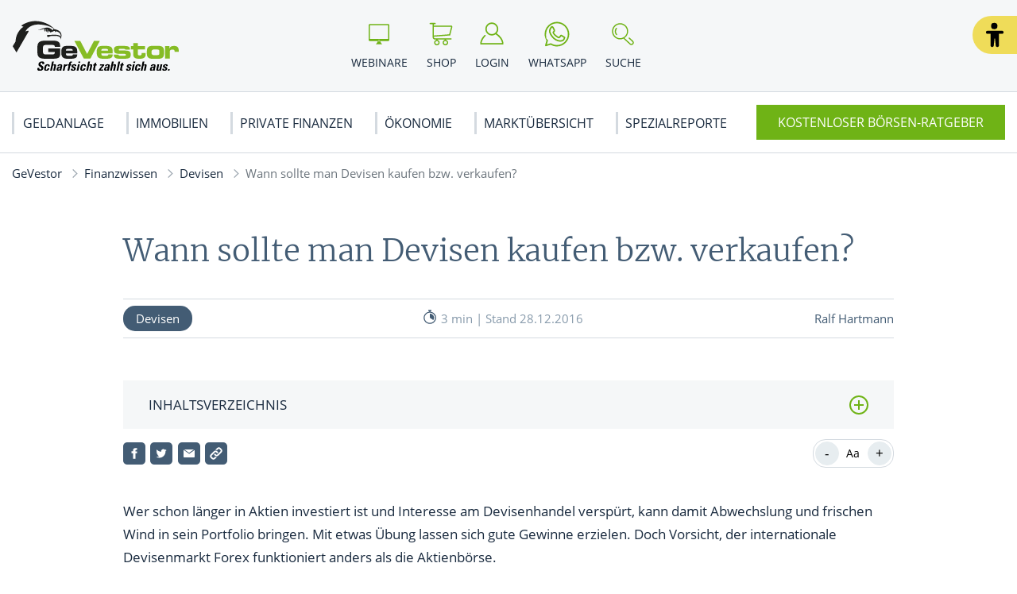

--- FILE ---
content_type: text/html; charset=UTF-8
request_url: https://www.gevestor.de/finanzwissen/devisen/wann-sollte-man-devisen-kaufen-bzw-verkaufen-786898.html
body_size: 13678
content:
<!doctype html>
<html lang="de">
    <head>
        <meta charset="UTF-8">
<meta name="viewport" content="width=device-width, initial-scale=1">
<meta http-equiv="X-UA-Compatible" content="ie=edge">

<meta name="title" content="Wann sollte man Devisen kaufen bzw. verkaufen?">
<title>Wann sollte man Devisen kaufen bzw. verkaufen?</title>

<link rel="stylesheet" href="/app/themes/gevestor/public/css/styles.css"/>
<script src="https://cloud.ccm19.de/app.js?apiKey=464533477565171875c4a5576e683b955fff51cc90be26c8" referrerpolicy="origin"></script>

<link rel="dns-prefetch" href="https://cloud.ccm19.de/" />
<link rel="dns-prefetch" href="https://static.gevestor.de/" />
<link rel="dns-prefetch" href="https://s3.tradingview.com/" />
<link rel="dns-prefetch" href="https://de.tradingview.com/" />

<link rel="icon" href="https://www.gevestor.de/app/themes/gevestor/public/img/gevestor/favicon.png">

<link rel="canonical" href="https://www.gevestor.de/finanzwissen/devisen/wann-sollte-man-devisen-kaufen-bzw-verkaufen-786898.html">

    <meta name="wpId" content="12204">


    <meta name="description" content="Jetzt mehr zum Thema - Wann sollte man Devisen kaufen bzw. verkaufen? - erfahren! ✅ Scharfsicht zahlt sich aus">

    <meta name="robots" content="max-snippet: -1, max-image-preview: large, max-video-preview: -1">

    <meta property="og:type" content="article">
    <meta property="og:title" content="Wann sollte man Devisen kaufen bzw. verkaufen? | GeVestor"/>
    <meta property="og:url" content="https://www.gevestor.de/finanzwissen/devisen/wann-sollte-man-devisen-kaufen-bzw-verkaufen-786898.html">
    <meta property="og:description" content="Hier erfährst du mehr zum Thema - Wann sollte man Devisen kaufen bzw. verkaufen? ✅ Scharfsicht zahlt sich aus"/>
    <meta property="og:image" content="https://static.gevestor.de/wp-content/uploads/2021/12/Gevestor-Logo-NL.png">

    <meta name="twitter:card" content="summary_large_image">
    <meta property="twitter:title" content="Wann sollte man Devisen kaufen bzw. verkaufen? | GeVestor"/>
    <meta property="twitter:url" content="https://www.gevestor.de/finanzwissen/devisen/wann-sollte-man-devisen-kaufen-bzw-verkaufen-786898.html"/>
    <meta property="twitter:description" content="Hier erfährst du mehr zum Thema - Wann sollte man Devisen kaufen bzw. verkaufen? ✅ Scharfsicht zahlt sich aus"/>
    <meta property="twitter:image" content="">

<link rel="stylesheet" href="https://www.gevestor.de/wp/wp-includes/css/classic-themes.min.css?ver=6.9" type="text/css"media="all" />
<link rel="stylesheet" href="https://www.gevestor.de/wp/wp-includes/css/dist/block-library/common.min.css?ver=6.9" type="text/css"media="all" />
<link rel="stylesheet" href="https://www.gevestor.de/app/plugins/wp-plugin-captcha/dist/wp-captcha.css?id=293126c8fb8adcabc59c242880624424" type="text/css"media="all" />
<link rel="stylesheet" href="https://www.gevestor.de/wp/wp-includes/blocks/table/style.min.css?ver=6.9" type="text/css"media="all" />
<link rel="stylesheet" href="https://www.gevestor.de/wp/wp-includes/blocks/image/style.min.css?ver=6.9" type="text/css"media="all" />
<link rel="stylesheet" href="https://www.gevestor.de/wp/wp-includes/blocks/embed/style.min.css?ver=6.9" type="text/css"media="all" />
<link rel="stylesheet" href="https://www.gevestor.de/wp/wp-includes/blocks/list/style.min.css?ver=6.9" type="text/css"media="all" />
<link rel="stylesheet" href="https://www.gevestor.de/wp/wp-includes/blocks/heading/style.min.css?ver=6.9" type="text/css"media="all" />
<link rel="stylesheet" href="https://www.gevestor.de/wp/wp-includes/blocks/paragraph/style.min.css?ver=6.9" type="text/css"media="all" />

    </head>

    <body class="noscript gevestor">
        <div class="sticky-header sticky-top">
    <header class="header" is-element is-element-header>
        <a
            is-element
            is-element-theme-switch
            data-cta
            data-theme="barrierefreiheit"
            aria-label="Barrierefreiheits-Ansicht"
            aria-pressed="false"
            role="button"
            class="reader-btn"
            title="Zur barrierefreien Ansicht"
        ></a>
        <div class="container">
            <div class="row">
                <div class="col-3 col-lg-12"></div>
                <div class="col-6 col-lg-4">
                    <a href="/" class="header__wrapper header__logo">
                        <img src="/app/themes/gevestor/public/img/gevestor/logo_GeVestor.svg" loading="eager" alt="Gevestor" height="56" width="330" >
                    </a>
                </div>
                <div class="col-3 col-lg-8">
                    <div class="header__links">
                                                    <a href="https://www.gevestor.de/webinare" class="header__link text-center hide-md " >
                                <div class="header__link__icon">
                                    <img src="/app/themes/gevestor/public/img/gevestor/icon-webinar.svg" loading="eager" alt="Icon Webinare" width="30" height="30" >
                                </div>
                                <span class="hide-md">Webinare</span>
                            </a>
                                                    <a href="https://www.gevestor.de/gevestor-shop" class="header__link text-center hide-md " >
                                <div class="header__link__icon">
                                    <img src="/app/themes/gevestor/public/img/gevestor/icon-cart.svg" loading="eager" alt="Icon Shop" width="30" height="30" >
                                </div>
                                <span class="hide-md">Shop</span>
                            </a>
                                                    <a href="https://login.gevestor.de/login/" class="header__link text-center  " target="_blank"  rel="noreferrer">
                                <div class="header__link__icon">
                                    <img src="/app/themes/gevestor/public/img/gevestor/icon-user.svg" loading="eager" alt="Icon Login" width="30" height="30" >
                                </div>
                                <span class="hide-md">Login</span>
                            </a>
                                                    <a href="https://www.gevestor.de/newsletter" class="header__link text-center hide-md button--cta" >
                                <div class="header__link__icon">
                                    <img src="/app/themes/gevestor/public/img/gevestor/icon-mail.svg" loading="eager" alt="Icon Ratgeber" width="30" height="30" >
                                </div>
                                <span class="hide-md">Ratgeber</span>
                            </a>
                                                    <a href="https://www.whatsapp.com/channel/0029VaBB6EO90x2vB0877f2s" class="header__link text-center hide-md " target="_blank"  rel="noreferrer">
                                <div class="header__link__icon">
                                    <img src="/app/themes/gevestor/public/img/gevestor/icon-whatsap.svg" loading="eager" alt="Icon WhatsApp" width="30" height="30" >
                                </div>
                                <span class="hide-md">WhatsApp</span>
                            </a>
                                                <div id="SearchOpen" class="header__link text-center">
                            <div class="header__link__icon">
                                <img src="/app/themes/gevestor/public/img/gevestor/icon-search.svg" alt="Suche" width="36" height="36" loading="eager" />
                            </div>
                            <span class="hide-md">Suche</span>
                        </div>
                        <div class="header__search">
                            <form action="/suchergebnisse/" method="get">
                                <div class="search__input">
                                    <div class="form-display form-group">
                                        <img src="/app/themes/gevestor/public/img/gevestor/icon-search.svg" class="search__icon" alt="Suche" width="40" height="40" loading="eager" />
                                        <input id="search" type="text" class="form-control header__search__form-control" placeholder="Wonach suchen Sie?"
                                            name="search"
                                            value=""
                                            autocomplete="off"
                                        >
                                        <label for="search" class="control-label">Wonach suchen Sie?</label>
                                    </div>
                                    <div id="SearchClose" class="close-icon">
                                        <span class="vertical"></span>
                                        <span class="horizontal"></span>
                                    </div>
                                </div>
                                <div id="suggest" class="search__suggest">
                                    <div class="row suggestions-wrapper">
                                    </div>
                                    <div class="row">
                                        <div class="col-12">
                                            <div class="suggest__link">
                                                <span type="submit" class="more-link">Alle Ergebnisse anzeigen</span>
                                                <span class="link__arrow"></span>
                                            </div>
                                        </div>
                                    </div>

                                </div>
                            </form>
                        </div>
                    </div>
                </div>
            </div>
        </div>

        <nav class="mainmenu" is-element is-element-header>
            <div class="container">
                <input type="checkbox" name="" id="check">

                <div class="nav-btn">
                    <div class="nav-links">
                        <ul>
                                                                                                                        <li class="nav-link">
                                    <a href="https://www.gevestor.de/finanzwissen" title="gehe zu: Geldanlage" >Geldanlage</a><span class="nav-toggle"><span class="toggle-icon"></span></span>                                                                            <div class="dropdown first">
                                            <ul>
                                                                                                    <li class="dropdown-link">
                                                        <a href="https://www.gevestor.de/finanzwissen/aktien" title="gehe zu: Aktien" tabindex="-1" >Aktien </a><span class="nav-toggle"><span class="toggle-icon"></span></span>                                                                                                                    <div class="dropdown second">
                                                                <ul>
                                                                                                                                            <li class="dropdown-link">
                                                                            <a href="https://www.gevestor.de/finanzwissen/aktien/aktienhandel" title="gehe zu: Aktienhandel" tabindex="-1" >Aktienhandel</a>
                                                                        </li>
                                                                                                                                            <li class="dropdown-link">
                                                                            <a href="https://www.gevestor.de/finanzwissen/aktien/dividende" title="gehe zu: Dividende" tabindex="-1" >Dividende</a>
                                                                        </li>
                                                                                                                                            <li class="dropdown-link">
                                                                            <a href="https://www.gevestor.de/finanzwissen/aktien/indizes" title="gehe zu: Indizes" tabindex="-1" >Indizes</a>
                                                                        </li>
                                                                                                                                            <li class="dropdown-link">
                                                                            <a href="https://www.gevestor.de/finanzwissen/aktien/uebernahme" title="gehe zu: Übernahme" tabindex="-1" >Übernahme</a>
                                                                        </li>
                                                                                                                                            <li class="dropdown-link">
                                                                            <a href="https://www.gevestor.de/finanzwissen/aktien/aktienkurse" title="gehe zu: Aktienkurse" tabindex="-1" >Aktienkurse</a>
                                                                        </li>
                                                                                                                                    </ul>
                                                            </div>
                                                                                                            </li>
                                                                                                    <li class="dropdown-link">
                                                        <a href="https://www.gevestor.de/finanzwissen/boerse" title="gehe zu: Börse" tabindex="-1" >Börse </a><span class="nav-toggle"><span class="toggle-icon"></span></span>                                                                                                                    <div class="dropdown second">
                                                                <ul>
                                                                                                                                            <li class="dropdown-link">
                                                                            <a href="https://www.gevestor.de/finanzwissen/boerse/strategien" title="gehe zu: Börsenstrategien" tabindex="-1" >Börsenstrategien</a>
                                                                        </li>
                                                                                                                                            <li class="dropdown-link">
                                                                            <a href="https://www.gevestor.de/finanzwissen/boerse/anlagenanalyse" title="gehe zu: Anlagenanalyse" tabindex="-1" >Anlagenanalyse</a>
                                                                        </li>
                                                                                                                                            <li class="dropdown-link">
                                                                            <a href="https://www.gevestor.de/finanzwissen/boerse/grundlagen-boerse" title="gehe zu: Grundlagen Börse" tabindex="-1" >Grundlagen Börse</a>
                                                                        </li>
                                                                                                                                            <li class="dropdown-link">
                                                                            <a href="https://www.gevestor.de/finanzwissen/boerse/boersenhandel" title="gehe zu: Börsenhandel" tabindex="-1" >Börsenhandel</a>
                                                                        </li>
                                                                                                                                            <li class="dropdown-link">
                                                                            <a href="https://www.gevestor.de/finanzwissen/boerse/ordertypen" title="gehe zu: Ordertypen" tabindex="-1" >Ordertypen</a>
                                                                        </li>
                                                                                                                                            <li class="dropdown-link">
                                                                            <a href="https://www.gevestor.de/finanzwissen/boerse/formationen" title="gehe zu: Formationen" tabindex="-1" >Formationen</a>
                                                                        </li>
                                                                                                                                    </ul>
                                                            </div>
                                                                                                            </li>
                                                                                                    <li class="dropdown-link">
                                                        <a href="https://www.gevestor.de/finanzwissen/derivate" title="gehe zu: Derivate" tabindex="-1" >Derivate </a><span class="nav-toggle"><span class="toggle-icon"></span></span>                                                                                                                    <div class="dropdown second">
                                                                <ul>
                                                                                                                                            <li class="dropdown-link">
                                                                            <a href="https://www.gevestor.de/finanzwissen/derivate/optionen" title="gehe zu: Optionen" tabindex="-1" >Optionen</a>
                                                                        </li>
                                                                                                                                            <li class="dropdown-link">
                                                                            <a href="https://www.gevestor.de/finanzwissen/derivate/optionsscheine" title="gehe zu: Optionsscheine" tabindex="-1" >Optionsscheine</a>
                                                                        </li>
                                                                                                                                            <li class="dropdown-link">
                                                                            <a href="https://www.gevestor.de/finanzwissen/derivate/zertifikate" title="gehe zu: Zertifikate" tabindex="-1" >Zertifikate</a>
                                                                        </li>
                                                                                                                                            <li class="dropdown-link">
                                                                            <a href="https://www.gevestor.de/finanzwissen/derivate/swaps" title="gehe zu: Swaps" tabindex="-1" >Swaps</a>
                                                                        </li>
                                                                                                                                            <li class="dropdown-link">
                                                                            <a href="https://www.gevestor.de/finanzwissen/derivate/cfd" title="gehe zu: CFDs" tabindex="-1" >CFDs</a>
                                                                        </li>
                                                                                                                                    </ul>
                                                            </div>
                                                                                                            </li>
                                                                                                    <li class="dropdown-link">
                                                        <a href="https://www.gevestor.de/finanzwissen/rohstoffe" title="gehe zu: Rohstoffe" tabindex="-1" >Rohstoffe </a><span class="nav-toggle"><span class="toggle-icon"></span></span>                                                                                                                    <div class="dropdown second">
                                                                <ul>
                                                                                                                                            <li class="dropdown-link">
                                                                            <a href="https://www.gevestor.de/finanzwissen/rohstoffe/edelmetalle" title="gehe zu: Edelmetalle" tabindex="-1" >Edelmetalle</a>
                                                                        </li>
                                                                                                                                            <li class="dropdown-link">
                                                                            <a href="https://www.gevestor.de/finanzwissen/rohstoffe/industriemetalle" title="gehe zu: Industriemetalle" tabindex="-1" >Industriemetalle</a>
                                                                        </li>
                                                                                                                                            <li class="dropdown-link">
                                                                            <a href="https://www.gevestor.de/finanzwissen/rohstoffe/erdoel" title="gehe zu: Erdöl" tabindex="-1" >Erdöl</a>
                                                                        </li>
                                                                                                                                            <li class="dropdown-link">
                                                                            <a href="https://www.gevestor.de/finanzwissen/rohstoffe/edelsteine" title="gehe zu: Edelsteine" tabindex="-1" >Edelsteine</a>
                                                                        </li>
                                                                                                                                            <li class="dropdown-link">
                                                                            <a href="https://www.gevestor.de/finanzwissen/rohstoffe/agrarrohstoffe" title="gehe zu: Agrarrohstoffe" tabindex="-1" >Agrarrohstoffe</a>
                                                                        </li>
                                                                                                                                    </ul>
                                                            </div>
                                                                                                            </li>
                                                                                                    <li class="dropdown-link">
                                                        <a href="https://www.gevestor.de/finanzwissen/fonds" title="gehe zu: Fonds" tabindex="-1" >Fonds </a><span class="nav-toggle"><span class="toggle-icon"></span></span>                                                                                                                    <div class="dropdown second">
                                                                <ul>
                                                                                                                                            <li class="dropdown-link">
                                                                            <a href="https://www.gevestor.de/finanzwissen/fonds/etfs" title="gehe zu: ETFs" tabindex="-1" >ETFs</a>
                                                                        </li>
                                                                                                                                    </ul>
                                                            </div>
                                                                                                            </li>
                                                                                                    <li class="dropdown-link">
                                                        <a href="https://www.gevestor.de/finanzwissen/finanzplanung/depot" title="gehe zu: Depot" tabindex="-1" >Depot </a>                                                                                                            </li>
                                                                                                    <li class="dropdown-link">
                                                        <a href="https://www.gevestor.de/finanzwissen/derivate/anleihen" title="gehe zu: Anleihen" tabindex="-1" >Anleihen </a>                                                                                                            </li>
                                                                                                    <li class="dropdown-link">
                                                        <a href="https://www.gevestor.de/finanzwissen/devisen" title="gehe zu: Devisen" tabindex="-1" >Devisen </a>                                                                                                            </li>
                                                                                            </ul>

                                            <div class="menu__buttons buttons--desk">
                                                <div class="icon-links">
                                                                                                            <a href="https://www.gevestor.de/webinare" class="icon__button "  tabindex="-1">
                                                            <img src="/app/themes/gevestor/public/img/gevestor/icon-webinar.svg" loading="lazy" class="icon" alt="Icon Webinare" width="30" height="30">
                                                            Webinare
                                                        </a>
                                                                                                            <a href="https://www.gevestor.de/gevestor-shop" class="icon__button "  tabindex="-1">
                                                            <img src="/app/themes/gevestor/public/img/gevestor/icon-cart.svg" loading="lazy" class="icon" alt="Icon Shop" width="30" height="30">
                                                            Shop
                                                        </a>
                                                                                                            <a href="https://login.gevestor.de/login/" class="icon__button " target="_blank"  rel="noreferrer" tabindex="-1">
                                                            <img src="/app/themes/gevestor/public/img/gevestor/icon-user.svg" loading="lazy" class="icon" alt="Icon Login" width="30" height="30">
                                                            Login
                                                        </a>
                                                                                                            <a href="https://www.gevestor.de/newsletter" class="icon__button button--cta"  tabindex="-1">
                                                            <img src="/app/themes/gevestor/public/img/gevestor/icon-mail.svg" loading="lazy" class="icon" alt="Icon Ratgeber" width="30" height="30">
                                                            Ratgeber
                                                        </a>
                                                                                                            <a href="https://www.whatsapp.com/channel/0029VaBB6EO90x2vB0877f2s" class="icon__button " target="_blank"  rel="noreferrer" tabindex="-1">
                                                            <img src="/app/themes/gevestor/public/img/gevestor/icon-whatsap.svg" loading="lazy" class="icon" alt="Icon WhatsApp" width="30" height="30">
                                                            WhatsApp
                                                        </a>
                                                                                                    </div>
                                            </div>
                                        </div>
                                                                    </li>
                                                                                            <li class="nav-link">
                                    <a href="https://www.gevestor.de/finanzwissen/immobilien" title="gehe zu: Immobilien" >Immobilien</a><span class="nav-toggle"><span class="toggle-icon"></span></span>                                                                            <div class="dropdown first">
                                            <ul>
                                                                                                    <li class="dropdown-link">
                                                        <a href="https://www.gevestor.de/finanzwissen/immobilien/vermieten-abrechnen" title="gehe zu: Vermieten &amp; Abrechnen" tabindex="-1" >Vermieten &amp; Abrechnen </a>                                                                                                            </li>
                                                                                                    <li class="dropdown-link">
                                                        <a href="https://www.gevestor.de/finanzwissen/immobilien/immobilien-kaufen" title="gehe zu: Immobilien kaufen" tabindex="-1" >Immobilien kaufen </a>                                                                                                            </li>
                                                                                                    <li class="dropdown-link">
                                                        <a href="https://www.gevestor.de/finanzwissen/immobilien/weg-eigentuemer" title="gehe zu: WEG Eigentümer" tabindex="-1" >WEG Eigentümer </a>                                                                                                            </li>
                                                                                                    <li class="dropdown-link">
                                                        <a href="https://www.gevestor.de/finanzwissen/immobilien/bauen-renovieren" title="gehe zu: Bauen &amp; Renovieren" tabindex="-1" >Bauen &amp; Renovieren </a>                                                                                                            </li>
                                                                                            </ul>

                                            <div class="menu__buttons buttons--desk">
                                                <div class="icon-links">
                                                                                                            <a href="https://www.gevestor.de/webinare" class="icon__button "  tabindex="-1">
                                                            <img src="/app/themes/gevestor/public/img/gevestor/icon-webinar.svg" loading="lazy" class="icon" alt="Icon Webinare" width="30" height="30">
                                                            Webinare
                                                        </a>
                                                                                                            <a href="https://www.gevestor.de/gevestor-shop" class="icon__button "  tabindex="-1">
                                                            <img src="/app/themes/gevestor/public/img/gevestor/icon-cart.svg" loading="lazy" class="icon" alt="Icon Shop" width="30" height="30">
                                                            Shop
                                                        </a>
                                                                                                            <a href="https://login.gevestor.de/login/" class="icon__button " target="_blank"  rel="noreferrer" tabindex="-1">
                                                            <img src="/app/themes/gevestor/public/img/gevestor/icon-user.svg" loading="lazy" class="icon" alt="Icon Login" width="30" height="30">
                                                            Login
                                                        </a>
                                                                                                            <a href="https://www.gevestor.de/newsletter" class="icon__button button--cta"  tabindex="-1">
                                                            <img src="/app/themes/gevestor/public/img/gevestor/icon-mail.svg" loading="lazy" class="icon" alt="Icon Ratgeber" width="30" height="30">
                                                            Ratgeber
                                                        </a>
                                                                                                            <a href="https://www.whatsapp.com/channel/0029VaBB6EO90x2vB0877f2s" class="icon__button " target="_blank"  rel="noreferrer" tabindex="-1">
                                                            <img src="/app/themes/gevestor/public/img/gevestor/icon-whatsap.svg" loading="lazy" class="icon" alt="Icon WhatsApp" width="30" height="30">
                                                            WhatsApp
                                                        </a>
                                                                                                    </div>
                                            </div>
                                        </div>
                                                                    </li>
                                                                                            <li class="nav-link">
                                    <a href="https://www.gevestor.de/finanzwissen/finanzplanung" title="gehe zu: Private Finanzen" >Private Finanzen</a><span class="nav-toggle"><span class="toggle-icon"></span></span>                                                                            <div class="dropdown first">
                                            <ul>
                                                                                                    <li class="dropdown-link">
                                                        <a href="https://www.gevestor.de/finanzwissen/finanzplanung/steuern" title="gehe zu: Steuertipps" tabindex="-1" >Steuertipps </a>                                                                                                            </li>
                                                                                                    <li class="dropdown-link">
                                                        <a href="https://www.gevestor.de/finanzwissen/finanzplanung/rente-und-vorsorge" title="gehe zu: Rente &amp; Vorsorge" tabindex="-1" >Rente &amp; Vorsorge </a>                                                                                                            </li>
                                                                                                    <li class="dropdown-link">
                                                        <a href="https://www.gevestor.de/finanzwissen/kryptowaehrungen" title="gehe zu: Kryptowährungen" tabindex="-1" >Kryptowährungen </a>                                                                                                            </li>
                                                                                                    <li class="dropdown-link">
                                                        <a href="https://www.gevestor.de/finanzwissen/finanzplanung/versicherungen" title="gehe zu: Versicherungen" tabindex="-1" >Versicherungen </a>                                                                                                            </li>
                                                                                                    <li class="dropdown-link">
                                                        <a href="https://www.gevestor.de/finanzwissen/finanzplanung/bank-geld" title="gehe zu: Bank &amp; Geld" tabindex="-1" >Bank &amp; Geld </a>                                                                                                            </li>
                                                                                                    <li class="dropdown-link">
                                                        <a href="https://www.gevestor.de/finanzwissen/finanzplanung/beruf-gehalt" title="gehe zu: Beruf &amp; Gehalt" tabindex="-1" >Beruf &amp; Gehalt </a>                                                                                                            </li>
                                                                                            </ul>

                                            <div class="menu__buttons buttons--desk">
                                                <div class="icon-links">
                                                                                                            <a href="https://www.gevestor.de/webinare" class="icon__button "  tabindex="-1">
                                                            <img src="/app/themes/gevestor/public/img/gevestor/icon-webinar.svg" loading="lazy" class="icon" alt="Icon Webinare" width="30" height="30">
                                                            Webinare
                                                        </a>
                                                                                                            <a href="https://www.gevestor.de/gevestor-shop" class="icon__button "  tabindex="-1">
                                                            <img src="/app/themes/gevestor/public/img/gevestor/icon-cart.svg" loading="lazy" class="icon" alt="Icon Shop" width="30" height="30">
                                                            Shop
                                                        </a>
                                                                                                            <a href="https://login.gevestor.de/login/" class="icon__button " target="_blank"  rel="noreferrer" tabindex="-1">
                                                            <img src="/app/themes/gevestor/public/img/gevestor/icon-user.svg" loading="lazy" class="icon" alt="Icon Login" width="30" height="30">
                                                            Login
                                                        </a>
                                                                                                            <a href="https://www.gevestor.de/newsletter" class="icon__button button--cta"  tabindex="-1">
                                                            <img src="/app/themes/gevestor/public/img/gevestor/icon-mail.svg" loading="lazy" class="icon" alt="Icon Ratgeber" width="30" height="30">
                                                            Ratgeber
                                                        </a>
                                                                                                            <a href="https://www.whatsapp.com/channel/0029VaBB6EO90x2vB0877f2s" class="icon__button " target="_blank"  rel="noreferrer" tabindex="-1">
                                                            <img src="/app/themes/gevestor/public/img/gevestor/icon-whatsap.svg" loading="lazy" class="icon" alt="Icon WhatsApp" width="30" height="30">
                                                            WhatsApp
                                                        </a>
                                                                                                    </div>
                                            </div>
                                        </div>
                                                                    </li>
                                                                                            <li class="nav-link">
                                    <a href="https://www.gevestor.de/finanzwissen/oekonomie" title="gehe zu: Ökonomie" >Ökonomie</a><span class="nav-toggle"><span class="toggle-icon"></span></span>                                                                            <div class="dropdown first">
                                            <ul>
                                                                                                    <li class="dropdown-link">
                                                        <a href="https://www.gevestor.de/finanzwissen/oekonomie/rankings" title="gehe zu: Rankings" tabindex="-1" >Rankings </a>                                                                                                            </li>
                                                                                                    <li class="dropdown-link">
                                                        <a href="https://www.gevestor.de/finanzwissen/oekonomie/betriebswirtschaft" title="gehe zu: Betriebswirtschaft" tabindex="-1" >Betriebswirtschaft </a>                                                                                                            </li>
                                                                                                    <li class="dropdown-link">
                                                        <a href="https://www.gevestor.de/finanzwissen/oekonomie/volkswirtschaft" title="gehe zu: Volkswirtschaft" tabindex="-1" >Volkswirtschaft </a>                                                                                                            </li>
                                                                                                    <li class="dropdown-link">
                                                        <a href="https://www.gevestor.de/finanzwissen/oekonomie/portraits" title="gehe zu: Portraits" tabindex="-1" >Portraits </a>                                                                                                            </li>
                                                                                                    <li class="dropdown-link">
                                                        <a href="https://www.gevestor.de/finanzwissen/oekonomie/wirtschaftstheorien" title="gehe zu: Wirtschaftstheorien" tabindex="-1" >Wirtschaftstheorien </a>                                                                                                            </li>
                                                                                            </ul>

                                            <div class="menu__buttons buttons--desk">
                                                <div class="icon-links">
                                                                                                            <a href="https://www.gevestor.de/webinare" class="icon__button "  tabindex="-1">
                                                            <img src="/app/themes/gevestor/public/img/gevestor/icon-webinar.svg" loading="lazy" class="icon" alt="Icon Webinare" width="30" height="30">
                                                            Webinare
                                                        </a>
                                                                                                            <a href="https://www.gevestor.de/gevestor-shop" class="icon__button "  tabindex="-1">
                                                            <img src="/app/themes/gevestor/public/img/gevestor/icon-cart.svg" loading="lazy" class="icon" alt="Icon Shop" width="30" height="30">
                                                            Shop
                                                        </a>
                                                                                                            <a href="https://login.gevestor.de/login/" class="icon__button " target="_blank"  rel="noreferrer" tabindex="-1">
                                                            <img src="/app/themes/gevestor/public/img/gevestor/icon-user.svg" loading="lazy" class="icon" alt="Icon Login" width="30" height="30">
                                                            Login
                                                        </a>
                                                                                                            <a href="https://www.gevestor.de/newsletter" class="icon__button button--cta"  tabindex="-1">
                                                            <img src="/app/themes/gevestor/public/img/gevestor/icon-mail.svg" loading="lazy" class="icon" alt="Icon Ratgeber" width="30" height="30">
                                                            Ratgeber
                                                        </a>
                                                                                                            <a href="https://www.whatsapp.com/channel/0029VaBB6EO90x2vB0877f2s" class="icon__button " target="_blank"  rel="noreferrer" tabindex="-1">
                                                            <img src="/app/themes/gevestor/public/img/gevestor/icon-whatsap.svg" loading="lazy" class="icon" alt="Icon WhatsApp" width="30" height="30">
                                                            WhatsApp
                                                        </a>
                                                                                                    </div>
                                            </div>
                                        </div>
                                                                    </li>
                                                                                            <li class="nav-link">
                                    <a href="https://www.gevestor.de/aktienmarkt-boerse" title="gehe zu: Marktübersicht" >Marktübersicht</a><span class="nav-toggle"><span class="toggle-icon"></span></span>                                                                            <div class="dropdown first">
                                            <ul>
                                                                                                    <li class="dropdown-link">
                                                        <a href="https://www.gevestor.de/aktienmarkt-boerse/deutschland" title="gehe zu: Deutschland" tabindex="-1" >Deutschland </a><span class="nav-toggle"><span class="toggle-icon"></span></span>                                                                                                                    <div class="dropdown second">
                                                                <ul>
                                                                                                                                            <li class="dropdown-link">
                                                                            <a href="https://www.gevestor.de/aktienmarkt-boerse/deutschland/dax" title="gehe zu: DAX" tabindex="-1" >DAX</a>
                                                                        </li>
                                                                                                                                            <li class="dropdown-link">
                                                                            <a href="https://www.gevestor.de/aktienmarkt-boerse/deutschland/daimler-aktie" title="gehe zu: Mercedes-Benz Group" tabindex="-1" >Mercedes-Benz Group</a>
                                                                        </li>
                                                                                                                                            <li class="dropdown-link">
                                                                            <a href="https://www.gevestor.de/aktienmarkt-boerse/deutschland/basf-aktie" title="gehe zu: BASF-Aktie" tabindex="-1" >BASF-Aktie</a>
                                                                        </li>
                                                                                                                                            <li class="dropdown-link">
                                                                            <a href="https://www.gevestor.de/aktienmarkt-boerse/deutschland/bayer-aktie" title="gehe zu: Bayer-Aktie" tabindex="-1" >Bayer-Aktie</a>
                                                                        </li>
                                                                                                                                            <li class="dropdown-link">
                                                                            <a href="https://www.gevestor.de/aktienmarkt-boerse/deutschland#RelatedArticles" title="gehe zu: Alle News ..." tabindex="-1" >Alle News ...</a>
                                                                        </li>
                                                                                                                                    </ul>
                                                            </div>
                                                                                                            </li>
                                                                                                    <li class="dropdown-link">
                                                        <a href="https://www.gevestor.de/aktienmarkt-boerse/usa" title="gehe zu: USA" tabindex="-1" >USA </a><span class="nav-toggle"><span class="toggle-icon"></span></span>                                                                                                                    <div class="dropdown second">
                                                                <ul>
                                                                                                                                            <li class="dropdown-link">
                                                                            <a href="https://www.gevestor.de/aktienmarkt-boerse/usa#RelatedArticles" title="gehe zu: Alle News ..." tabindex="-1" >Alle News ...</a>
                                                                        </li>
                                                                                                                                    </ul>
                                                            </div>
                                                                                                            </li>
                                                                                                    <li class="dropdown-link">
                                                        <a href="https://www.gevestor.de/aktienmarkt-boerse/europa" title="gehe zu: Europa" tabindex="-1" >Europa </a><span class="nav-toggle"><span class="toggle-icon"></span></span>                                                                                                                    <div class="dropdown second">
                                                                <ul>
                                                                                                                                            <li class="dropdown-link">
                                                                            <a href="https://www.gevestor.de/aktienmarkt-boerse/europa/schweiz" title="gehe zu: Schweiz" tabindex="-1" >Schweiz</a>
                                                                        </li>
                                                                                                                                            <li class="dropdown-link">
                                                                            <a href="https://www.gevestor.de/aktienmarkt-boerse/europa/russland" title="gehe zu: Russland" tabindex="-1" >Russland</a>
                                                                        </li>
                                                                                                                                            <li class="dropdown-link">
                                                                            <a href="https://www.gevestor.de/aktienmarkt-boerse/europa/oesterreich" title="gehe zu: Österreich" tabindex="-1" >Österreich</a>
                                                                        </li>
                                                                                                                                            <li class="dropdown-link">
                                                                            <a href="https://www.gevestor.de/aktienmarkt-boerse/europa/frankreich" title="gehe zu: Frankreich" tabindex="-1" >Frankreich</a>
                                                                        </li>
                                                                                                                                            <li class="dropdown-link">
                                                                            <a href="https://www.gevestor.de/aktienmarkt-boerse/europa#RelatedArticles" title="gehe zu: Alle News ..." tabindex="-1" >Alle News ...</a>
                                                                        </li>
                                                                                                                                    </ul>
                                                            </div>
                                                                                                            </li>
                                                                                                    <li class="dropdown-link">
                                                        <a href="https://www.gevestor.de/aktienmarkt-boerse/asien" title="gehe zu: Asien" tabindex="-1" >Asien </a><span class="nav-toggle"><span class="toggle-icon"></span></span>                                                                                                                    <div class="dropdown second">
                                                                <ul>
                                                                                                                                            <li class="dropdown-link">
                                                                            <a href="https://www.gevestor.de/aktienmarkt-boerse/asien/china" title="gehe zu: China" tabindex="-1" >China</a>
                                                                        </li>
                                                                                                                                            <li class="dropdown-link">
                                                                            <a href="https://www.gevestor.de/aktienmarkt-boerse/asien/japan" title="gehe zu: Japan" tabindex="-1" >Japan</a>
                                                                        </li>
                                                                                                                                            <li class="dropdown-link">
                                                                            <a href="https://www.gevestor.de/aktienmarkt-boerse/asien/vorderasien" title="gehe zu: Vorderasien" tabindex="-1" >Vorderasien</a>
                                                                        </li>
                                                                                                                                            <li class="dropdown-link">
                                                                            <a href="https://www.gevestor.de/aktienmarkt-boerse/asien/suedkorea" title="gehe zu: Südkorea" tabindex="-1" >Südkorea</a>
                                                                        </li>
                                                                                                                                            <li class="dropdown-link">
                                                                            <a href="https://www.gevestor.de/aktienmarkt-boerse/asien" title="gehe zu: Alle News ..." tabindex="-1" >Alle News ...</a>
                                                                        </li>
                                                                                                                                    </ul>
                                                            </div>
                                                                                                            </li>
                                                                                                    <li class="dropdown-link">
                                                        <a href="https://www.gevestor.de/aktienmarkt-boerse/branchen" title="gehe zu: Branchen" tabindex="-1" >Branchen </a><span class="nav-toggle"><span class="toggle-icon"></span></span>                                                                                                                    <div class="dropdown second">
                                                                <ul>
                                                                                                                                            <li class="dropdown-link">
                                                                            <a href="https://www.gevestor.de/aktienmarkt-boerse/branchen/technologie-aktien" title="gehe zu: Technologie Aktien" tabindex="-1" >Technologie Aktien</a>
                                                                        </li>
                                                                                                                                            <li class="dropdown-link">
                                                                            <a href="https://www.gevestor.de/aktienmarkt-boerse/branchen/energie-aktien" title="gehe zu: Energie Aktien" tabindex="-1" >Energie Aktien</a>
                                                                        </li>
                                                                                                                                            <li class="dropdown-link">
                                                                            <a href="https://www.gevestor.de/aktienmarkt-boerse/branchen/pharma-aktien" title="gehe zu: Pharma Aktien" tabindex="-1" >Pharma Aktien</a>
                                                                        </li>
                                                                                                                                            <li class="dropdown-link">
                                                                            <a href="https://www.gevestor.de/aktienmarkt-boerse/branchen/konsum-aktien" title="gehe zu: Konsum Aktien" tabindex="-1" >Konsum Aktien</a>
                                                                        </li>
                                                                                                                                            <li class="dropdown-link">
                                                                            <a href="https://www.gevestor.de/aktienmarkt-boerse/branchen#RelatedArticles" title="gehe zu: Alle News ..." tabindex="-1" >Alle News ...</a>
                                                                        </li>
                                                                                                                                    </ul>
                                                            </div>
                                                                                                            </li>
                                                                                                    <li class="dropdown-link">
                                                        <a href="https://www.gevestor.de/charttool" title="gehe zu: Tools & Rechner" tabindex="-1" >Tools & Rechner </a><span class="nav-toggle"><span class="toggle-icon"></span></span>                                                                                                                    <div class="dropdown second">
                                                                <ul>
                                                                                                                                            <li class="dropdown-link">
                                                                            <a href="https://www.gevestor.de/podcast" title="gehe zu: Podcast" tabindex="-1" >Podcast</a>
                                                                        </li>
                                                                                                                                            <li class="dropdown-link">
                                                                            <a href="https://www.gevestor.de/charttool" title="gehe zu: Interaktives Charttool" tabindex="-1" >Interaktives Charttool</a>
                                                                        </li>
                                                                                                                                            <li class="dropdown-link">
                                                                            <a href="https://www.gevestor.de/online-rechner" title="gehe zu: Finanz-Rechner" tabindex="-1" >Finanz-Rechner</a>
                                                                        </li>
                                                                                                                                    </ul>
                                                            </div>
                                                                                                            </li>
                                                                                                    <li class="dropdown-link">
                                                        <a href="https://www.gevestor.de/expert" title="gehe zu: Unsere Experten" tabindex="-1" >Unsere Experten </a><span class="nav-toggle"><span class="toggle-icon"></span></span>                                                                                                                    <div class="dropdown second">
                                                                <ul>
                                                                                                                                            <li class="dropdown-link">
                                                                            <a href="https://www.investor-verlag.de" title="gehe zu: Aktuelle Marktanalysen (auf Investor-Verlag.de)" tabindex="-1" >Aktuelle Marktanalysen (auf Investor-Verlag.de)</a>
                                                                        </li>
                                                                                                                                    </ul>
                                                            </div>
                                                                                                            </li>
                                                                                            </ul>

                                            <div class="menu__buttons buttons--desk">
                                                <div class="icon-links">
                                                                                                            <a href="https://www.gevestor.de/webinare" class="icon__button "  tabindex="-1">
                                                            <img src="/app/themes/gevestor/public/img/gevestor/icon-webinar.svg" loading="lazy" class="icon" alt="Icon Webinare" width="30" height="30">
                                                            Webinare
                                                        </a>
                                                                                                            <a href="https://www.gevestor.de/gevestor-shop" class="icon__button "  tabindex="-1">
                                                            <img src="/app/themes/gevestor/public/img/gevestor/icon-cart.svg" loading="lazy" class="icon" alt="Icon Shop" width="30" height="30">
                                                            Shop
                                                        </a>
                                                                                                            <a href="https://login.gevestor.de/login/" class="icon__button " target="_blank"  rel="noreferrer" tabindex="-1">
                                                            <img src="/app/themes/gevestor/public/img/gevestor/icon-user.svg" loading="lazy" class="icon" alt="Icon Login" width="30" height="30">
                                                            Login
                                                        </a>
                                                                                                            <a href="https://www.gevestor.de/newsletter" class="icon__button button--cta"  tabindex="-1">
                                                            <img src="/app/themes/gevestor/public/img/gevestor/icon-mail.svg" loading="lazy" class="icon" alt="Icon Ratgeber" width="30" height="30">
                                                            Ratgeber
                                                        </a>
                                                                                                            <a href="https://www.whatsapp.com/channel/0029VaBB6EO90x2vB0877f2s" class="icon__button " target="_blank"  rel="noreferrer" tabindex="-1">
                                                            <img src="/app/themes/gevestor/public/img/gevestor/icon-whatsap.svg" loading="lazy" class="icon" alt="Icon WhatsApp" width="30" height="30">
                                                            WhatsApp
                                                        </a>
                                                                                                    </div>
                                            </div>
                                        </div>
                                                                    </li>
                                                                                            <li class="nav-link">
                                    <a href="https://www.gevestor.de/spezialreporte" title="gehe zu: Spezialreporte" class="link">Spezialreporte</a>                                                                    </li>
                                                    </ul>
                    </div>
                                            <a href="/newsletter" class="btn btn-primary cta-desk" target="_parent">
                                                            <span class="btn__text">Kostenloser Börsen-Ratgeber</span>
                                                    </a>
                                                            <div class="menu__buttons buttons--mobile">
                        <div class="icon-links">
                                                            <a href="https://www.gevestor.de/webinare" class="icon__button "  tabindex="-1">
                                    <img src="/app/themes/gevestor/public/img/gevestor/icon-webinar.svg" loading="lazy" class="icon" alt="Icon Webinare" width="30" height="30">
                                    Webinare
                                </a>
                                                            <a href="https://www.gevestor.de/gevestor-shop" class="icon__button "  tabindex="-1">
                                    <img src="/app/themes/gevestor/public/img/gevestor/icon-cart.svg" loading="lazy" class="icon" alt="Icon Shop" width="30" height="30">
                                    Shop
                                </a>
                                                            <a href="https://login.gevestor.de/login/" class="icon__button " target="_blank"  rel="noreferrer" tabindex="-1">
                                    <img src="/app/themes/gevestor/public/img/gevestor/icon-user.svg" loading="lazy" class="icon" alt="Icon Login" width="30" height="30">
                                    Login
                                </a>
                                                            <a href="https://www.gevestor.de/newsletter" class="icon__button button--cta"  tabindex="-1">
                                    <img src="/app/themes/gevestor/public/img/gevestor/icon-mail.svg" loading="lazy" class="icon" alt="Icon Ratgeber" width="30" height="30">
                                    Ratgeber
                                </a>
                                                            <a href="https://www.whatsapp.com/channel/0029VaBB6EO90x2vB0877f2s" class="icon__button " target="_blank"  rel="noreferrer" tabindex="-1">
                                    <img src="/app/themes/gevestor/public/img/gevestor/icon-whatsap.svg" loading="lazy" class="icon" alt="Icon WhatsApp" width="30" height="30">
                                    WhatsApp
                                </a>
                                                    </div>
                    </div>
                </div>

                <div class="hamburger-menu-container">
                    <div class="hamburger-menu">
                        <div></div>
                    </div>
                </div>

            </div>
        </nav>

    </header>
</div>

<script type="application/ld+json">{"@context":"http://schema.org","@graph":[{"@type":"NewsArticle","mainEntityOfPage":{"@type":"WebPage","@id":"https://www.gevestor.de/finanzwissen/devisen/wann-sollte-man-devisen-kaufen-bzw-verkaufen-786898.html"},"headline":"Wann sollte man Devisen kaufen bzw. verkaufen?","image":"/app/themes/gevestor/public/img/Gevestor-Logo.png","datePublished":"2016-12-28T12:45:30+01:00","dateModified":"2024-04-04T15:20:09+02:00","author":{"@type":"Person","name":"Ralf Hartmann","url":"https://www.gevestor.de/expert/ralf-hartmann"},"isAccessibleForFree":true},{"@type":"BreadcrumbList","itemListElement":[{"@type":"ListItem","position":1,"name":"GeVestor","item":{"@type":"Thing","@id":"https://www.gevestor.de/"}},{"@type":"ListItem","position":2,"name":"Finanzwissen","item":{"@type":"Thing","@id":"https://www.gevestor.de/finanzwissen"}},{"@type":"ListItem","position":3,"name":"Devisen","item":{"@type":"Thing","@id":"https://www.gevestor.de/finanzwissen/devisen"}},{"@type":"ListItem","position":4,"name":"Wann sollte man Devisen kaufen bzw. verkaufen?","item":{"@type":"Thing","@id":"https://www.gevestor.de/finanzwissen/devisen/wann-sollte-man-devisen-kaufen-bzw-verkaufen-786898.html"}}]},{"@type":"FAQPage","mainEntity":[{"@type":"Question","name":"Wann kann man Devisen kaufen und verkaufen?","acceptedAnswer":{"@type":"Answer","text":"<p>Das beginnt schon mit der Frage, wann man Devisen kaufen oder verkaufen sollte. Aktienstrategien wie etwa <a href=\"https://www.gevestor.de/finanzwissen/boerse/strategien/buy-and-hold-erfolg-setzt-die-richtige-gesamtstrategie-voraus-735134.html\">Buy and Hold</a> lassen sich nicht auf Währungen übertragen. Eine Währung entwickelt sich...</p>"}}]}]}</script>


        

        <main>
           <nav aria-label="breadcrumb">
    <div class="container">
        <ol class="breadcrumbs">
                            <li class="breadcrumb-item first">
                                            <a href="/">GeVestor</a>
                                    </li>
                            <li class="breadcrumb-item ">
                                            <a href="/finanzwissen">Finanzwissen</a>
                                    </li>
                            <li class="breadcrumb-item ">
                                            <a href="/finanzwissen/devisen">Devisen</a>
                                    </li>
                            <li class="breadcrumb-item active last">
                                            <span>Wann sollte man Devisen kaufen bzw. verkaufen?</span>
                                    </li>
                    </ol>
    </div>
</nav>


        
<script async src="//ads.bwr-media.de/www/delivery/asyncjs.php"></script>
<div class="article d-flex article--detail">
    <div style="flex: 1"></div>
    <div class="container article-container ml-0 mr-0" style="flex: 10 0 fit-content;">
        <div id="ArticleFull" class="article__full">
            <div class="row">
                <div class="col-12">
                    <div data-id="74290" data-type="default" data-lazyLoading="1" data-scroll-height="10" data-timed-delay="10" data-floating-bar-scroll-height="0" class="conversion--zone-74290 conversion-ad"></div><style>.conversion--zone-74290 {	width:380px;	height:65px;	display:none;		margin: 0 auto;max-width: 100%;}@media(min-width: 1024px) {	.conversion--zone-74290 {		width:760px;		height:140px;		display:block;		margin: 0 auto;	}}</style>
                </div>
                <div class="col-12">
                    <!--START INFO  reichweitenArticleID=12204  END INFO-->
                    <div class="article__start">
                        <h1>Wann sollte man Devisen kaufen bzw. verkaufen?</h1>
                        <div class="article__info">
                            <a href="https://www.gevestor.de/finanzwissen/devisen" class="article__cat"><span class="cat__text">Devisen</span></a>
                            <div class="article__time">3 min | Stand 28.12.2016</div>
                                                                                                                                                                <span class="articlecat__author">
                                        Ralf Hartmann
                                    </span>
                                                                                    </div>
                    </div>
                    
                                            <div class="article__nav sidebar sidebar-sticked">
                            <div class="anker__toggle">
                                Inhaltsverzeichnis
                                <div class="circle-plus closed">
                                    <div class="circle">
                                        <div class="horizontal"></div>
                                        <div class="vertical"></div>
                                    </div>
                                </div>
                            </div>
                            <div class="anker__nav">
                                <div class="anker__inner">
                                    <ul>
                                                                                    <li class="anker__item">
                                                <a href="#wann-kann-man-devisen-kaufen-und-verkaufen" class="anker__link">
                                                    <span class="more-arrow"></span> Wann kann man Devisen kaufen und verkaufen?
                                                </a>
                                            </li>
                                                                                    <li class="anker__item">
                                                <a href="#kurzfristige-trends-sind-entscheidend" class="anker__link">
                                                    <span class="more-arrow"></span> Kurzfristige Trends sind entscheidend
                                                </a>
                                            </li>
                                                                                    <li class="anker__item">
                                                <a href="#charttechnik-statt-fundamentaldaten" class="anker__link">
                                                    <span class="more-arrow"></span> Charttechnik statt Fundamentaldaten
                                                </a>
                                            </li>
                                                                                    <li class="anker__item">
                                                <a href="#basis-und-gegenwaehrung-als-grundlage" class="anker__link">
                                                    <span class="more-arrow"></span> Basis- und Gegenwährung als Grundlage
                                                </a>
                                            </li>
                                                                            </ul>
                                </div>
                            </div>
                        </div>
                                        <div class="article__tools">
                        <div class="article__share">
                            <div id="shareOpen" class="share__button">
                                <svg version="1.1" id="Layer_1" xmlns="http://www.w3.org/2000/svg" xmlns:xlink="http://www.w3.org/1999/xlink" x="0px" y="0px"
                                    viewBox="0 0 100 100" style="enable-background:new 0 0 100 100;" xml:space="preserve">
                                    <path class="st0" d="M75.6,9.9c-8,0-14.5,6.5-14.5,14.5c0,0.3,0,0.7,0.1,1L34.4,38c-2.6-2.5-6.1-4-10-4c-8,0-14.5,6.5-14.5,14.5
                                        c0,8,6.5,14.5,14.5,14.5c2.5,0,4.9-0.6,7-1.8l11.6,9.8c-0.5,1.5-0.8,3.1-0.8,4.7c0,8,6.5,14.5,14.5,14.5c8,0,14.5-6.5,14.5-14.5
                                        s-6.5-14.5-14.5-14.5c-2.5,0-4.9,0.6-7,1.8l-11.6-9.8c0.5-1.5,0.8-3.1,0.8-4.7c0-0.3,0-0.7-0.1-1l26.8-12.6c2.6,2.5,6.1,4,10,4
                                        c8,0,14.5-6.5,14.5-14.5S83.6,9.9,75.6,9.9z"/>
                                </svg>
                            </div>
                            <div class="share__items">
                                <a href="https://www.facebook.com/share.php?u=https://www.gevestor.de/finanzwissen/devisen/wann-sollte-man-devisen-kaufen-bzw-verkaufen-786898.html" target="_blank" class="share__item" title="Artikel auf Facebook teilen">
                                    <svg version="1.1" id="Facebook" xmlns="http://www.w3.org/2000/svg" xmlns:xlink="http://www.w3.org/1999/xlink" x="0px" y="0px"
                                        viewBox="0 0 100 100" style="enable-background:new 0 0 100 100;" xml:space="preserve">
                                        <path class="st0" d="M57,36.9c3.5,0,7.2-0.1,10.7,0.1c-0.1,3.7,0,7.6-0.1,11.3c-3.5,0-7.1,0-10.6,0c0,11.7,0,23.3,0,35
                                            c-5,0-10,0-15,0c0-11.7,0-23.3,0-35c-3.1-0.1-6.4,0-9.6-0.1c0-3.8,0-7.6,0-11.4c3.2,0,6.4,0,9.5,0c0.1-3,0-5.7,0.2-8.1
                                            s1-4.4,2.1-6.1c2.2-3.2,5.8-5.8,10.7-6c4-0.2,8.5,0.1,12.8,0.1c0,3.8,0.1,7.7-0.1,11.4c-2.1,0.1-4.3-0.2-6.1,0
                                            c-1.9,0.2-3.3,1.3-3.9,2.7C56.7,32.5,57,34.6,57,36.9z"/>
                                    </svg>
                                </a>
                                <a href="https://twitter.com/share?url=https://www.gevestor.de/finanzwissen/devisen/wann-sollte-man-devisen-kaufen-bzw-verkaufen-786898.html" target="_blank" class="share__item" title="Artikel auf Twitter teilen">
                                    <svg version="1.1" id="Layer_1" xmlns="http://www.w3.org/2000/svg" xmlns:xlink="http://www.w3.org/1999/xlink" x="0px" y="0px"
                                        viewBox="0 0 100 100" style="enable-background:new 0 0 100 100;" xml:space="preserve">
                                        <path class="st0" d="M76.7,36.4c0.3,9.1-2.3,16.4-5.7,22.1c-3.3,5.6-7.8,10.1-13.2,13.3c-5.4,3.3-12.6,5.7-21.1,5.4
                                        c-7.9-0.2-14.2-2.5-19.3-5.6c-0.3-0.2-0.7-0.4-0.9-0.7c8.8,1,15.5-1.9,20.3-5.6c-3.5-0.1-6.2-1.3-8.2-3c-2-1.6-3.7-3.8-4.6-6.6
                                        c1.8,0.4,4.4,0.3,6-0.2c-3.3-0.7-5.7-2.5-7.6-4.7c-1.9-2.1-3.2-5-3.2-9c0.1-0.2,0.4,0.1,0.6,0.2c1.5,0.7,3.4,1.3,5.5,1.4
                                        c-3.4-2.4-6.8-7-5.8-13.5c0.3-1.9,0.9-3.5,1.7-4.9c0.9,0.9,1.7,1.9,2.6,2.8C30,34,38,38.5,49.6,39.4c-1.6-7.1,2.1-12.4,6.6-15
                                        c2.5-1.4,6-2.1,9.4-1.4c3.1,0.6,5.5,2.2,7.3,4c3.4-0.6,6.1-1.9,8.7-3.3c-1.2,3.3-3.1,5.9-6,7.5c2.8-0.2,5.5-1.2,7.8-2.1
                                        C81.7,32,79.3,34.3,76.7,36.4z"/>
                                    </svg>
                                </a>
                                <a href="mailto:?subject=Siehe%20hier&amp;body=Link:%20https://www.gevestor.de/finanzwissen/devisen/wann-sollte-man-devisen-kaufen-bzw-verkaufen-786898.html" target="_blank" class="share__item" title="Artikel per E-Mail teilen">
                                    <svg version="1.1" id="Facebook" xmlns="http://www.w3.org/2000/svg" xmlns:xlink="http://www.w3.org/1999/xlink" x="0px" y="0px"
                                        viewBox="0 0 100 100" style="enable-background:new 0 0 100 100;" xml:space="preserve">
                                    <g>
                                        <polygon class="st0" points="80.6,24.9 19.5,24.9 49.8,46.4 	"/>
                                        <path class="st0" d="M50.5,52.4l-35.6-25v11v6.5v24.9c0.3,3,2.8,5.3,5.9,5.3h58.6c3.2,0,5.9-2.7,5.9-5.9v-41L50.5,52.4z"/>
                                    </g>
                                    </svg>
                                </a>
                                <a id="copyLink" class="share__item item--copy" title="Artikel-Link kopieren" data-copy="https://www.gevestor.de/finanzwissen/devisen/wann-sollte-man-devisen-kaufen-bzw-verkaufen-786898.html">
                                    <span id="copyConfirm" class="copy-confirm">Link wurde kopiert</span>
                                    <svg version="1.1" id="Link" xmlns="http://www.w3.org/2000/svg" xmlns:xlink="http://www.w3.org/1999/xlink" x="0px" y="0px"
                                        viewBox="0 0 100 100" style="enable-background:new 0 0 100 100;" xml:space="preserve">
                                    <path class="st0" d="M84.5,43.1L63.8,63.8c-5.7,5.7-15,5.7-20.7,0l-6.9-6.9l6.9-6.9l6.9,6.9c1.9,1.9,5,1.9,6.9,0l20.7-20.7
                                        c1.9-1.9,1.9-5,0-6.9l-6.9-6.9c-1.9-1.9-5-1.9-6.9,0l-7.4,7.4c-3.4-2-7.3-2.9-11.2-2.6l11.7-11.7c5.7-5.7,15-5.7,20.7,0l6.9,6.9
                                        C90.2,28.1,90.2,37.4,84.5,43.1z M43.6,70.2l-7.4,7.4c-1.9,1.9-5,1.9-6.9,0l-6.9-6.9c-1.9-1.9-1.9-5,0-6.9l20.7-20.7
                                        c1.9-1.9,5-1.9,6.9,0l6.9,6.9l6.9-6.9l-6.9-6.9c-5.7-5.7-15-5.7-20.7,0L15.5,56.9c-5.7,5.7-5.7,15,0,20.7l6.9,6.9
                                        c5.7,5.7,15,5.7,20.7,0l11.7-11.7C50.9,73.1,47,72.2,43.6,70.2z"/>
                                    </svg>
                                </a>
                            </div>
                        </div>
                        <div class="tools">
                            <div class="tool tool--font-sizes">
                                <button id="down" class="tool__button button--font-size size--minus">-</button><button id="reset" class="tool__info">Aa</button><button id="up" class="tool__button button--font-size size--plus">+</button>
                            </div>
                        </div>
                    </div>
                    <div class="article__editor">
                        <p>Wer schon länger in Aktien investiert ist und Interesse am Devisenhandel verspürt, kann damit Abwechslung und frischen Wind in sein Portfolio bringen. Mit etwas Übung lassen sich gute Gewinne erzielen. Doch Vorsicht, der internationale Devisenmarkt Forex funktioniert anders als die Aktienbörse.</p>
<h2 id="wann-kann-man-devisen-kaufen-und-verkaufen">Wann kann man Devisen kaufen und verkaufen?</h2>
<p>Das beginnt schon mit der Frage, wann man Devisen kaufen oder verkaufen sollte. Aktienstrategien wie etwa <a href="https://www.gevestor.de/finanzwissen/boerse/strategien/buy-and-hold-erfolg-setzt-die-richtige-gesamtstrategie-voraus-735134.html">Buy and Hold</a> lassen sich nicht auf Währungen übertragen. Eine Währung entwickelt sich nicht kontinuierlich vor sich hin und schon gar nicht alleine.</p>
<p>Die Stärke einer Währung definiert sich immer über den Abgleich zu einer anderen. Folglich geht es um Währungspaare: US-Dollar gegen den japanischen Yen, mit dem Kürzel USD/JPY, oder US-Dollar gegen den Euro, also USD/EUR.</p>
<p>Stets wird eine Währung gegen eine andere gestellt. Man setzt auf die Differenz zwischen den beiden. Ob der Dollar gegenüber dem Euro zulegt oder umgekehrt, hängt von der Einschätzung der Finanzmärkte ab, die sich unter anderem an Daten wie der Stärke einer Volkswirtschaft bzw. Anleihezinsen orientieren.</p>
<h2 id="kurzfristige-trends-sind-entscheidend">Kurzfristige Trends sind entscheidend</h2>
<p>Die Entwicklungen können sich über längere Zeiträume hinziehen, wobei Trends auf kurze Sicht ohnehin einem ständigen Auf und Ab unterliegen und schon bei irgendwelchen politischen Nachrichten plötzlich drehen. Veränderungen ergeben sich bereits in einer Größenordnung, die von der Öffentlichkeit kaum wahrgenommen wird, dem Pip. Das ist die kleinste Kursänderung am Ende von vier Nachkommastellen. Aktienkurse hingegen werden nicht so detailliert ausgewiesen.</p>
<p>Die Entscheidung, wann man nun Devisen kaufen bzw. verkaufen sollte, richtet sich grob nach ähnlichen Grundsätzen wie bei Aktien: kaufen, wenn sie tief im Kurs liegen und ein Anstieg zu erwarten ist. Das kann etwa eine unterbewertete Währung sein, die von Investoren entdeckt wird. Der australische Dollar beispielsweise legte in der Finanzkrise deswegen zu, weil das Land über beträchtliche Rohstoffe und Goldminen verfügt – in Krisenzeiten ein Pluspunkt.</p>
<h2 id="charttechnik-statt-fundamentaldaten">Charttechnik statt Fundamentaldaten</h2>
<p>Das zu erkennen, erfordert allerdings eine Analyse von Fundamentaldaten, die nicht mit der von Unternehmen vergleichbar ist. Volkswirtschaften unterliegen in hohem Maße politischen und unvorhersehbaren Einflüssen, die den Markt mal in die eine, mal in die andere Richtung ziehen.</p>
<p>So können steigende Zinsen wegen der Renditeerwartungen die Nachfrage nach einer Währung beleben. Andererseits: Wenn damit Geld teuerer wird, kann das die Nachfrage auch drücken. Hinzu kommen mögliche Auf- oder Abwertungen. Dass Währungen kaum vorhersehbar sind, zeigt schon die Eurokrise, in der die Gemeinschaftswährung stärker blieb als allgemein erwartet.</p>
<p>Während sich Fundamentaldaten also nur mit erheblichen Einschränkungen umsetzen lassen, gibt die technische Analyse Aufschluss über die aktuelle Marktstimmung. Die Charttechnik zeigt, ob ein Trend vorliegt. Zu den geläufigen Trendfolge-Indikatoren gehören <a href="https://www.gevestor.de/finanzwissen/boerse/anlagenanalyse/gleitender-durchschnitt-basis-indikator-fuer-technische-analysen.html">gleitende Durchschnitte</a> oder <a href="https://www.gevestor.de/finanzwissen/boerse/formationen/das-bollinger-band-571143.html">Bollinger Bänder</a>, die Hinweise auf Handelssignale geben.</p>
<div class="conversion--zone-70847 conversion-ad conversion--middle-float" data-floating-bar-scroll-height="0" data-id="70847" data-lazyloading="1" data-scroll-height="10" data-timed-delay="10" data-type="default"></div>
<style>.conversion--zone-70847 {	width:100%;	height:350px;	display:unset;max-width: 100%;}@media(min-width: 1024px) {	.conversion--zone-70847 {		width:350px;		height:400px;		display:unset;	}}</style>
<h2 id="basis-und-gegenwaehrung-als-grundlage">Basis- und Gegenwährung als Grundlage</h2>
<p>Doch vor der Klärung, ob und wann man Devisen kaufen und verkaufen kann, sollte man das Wie kennen. Damit ist weniger die Auswahl des richtigen Brokers gemeint, sondern eine grundlegende Eigenheit beim Devisenhandel: das Prinzip von <a href="https://www.gevestor.de/finanzwissen/devisen/so-funktioniert-das-wechselspiel-beim-devisenhandel-747075.html">Basiswährung und Gegenwährung</a>. Bei jedem Währungspaar ist das erstgenannte die Basiswährung. Der Kauf- bzw. Verkauf wird zu deren Wechselkurs vorgenommen. Gewinn und Verlust werden in der Gegenwährung ausgewiesen.</p>
<p>Das Ganze verläuft im Wechselspiel: Spekuliert man auf den Anstieg der Basiswährung, so kauft man sie und verkauft gleichzeitig die Gegenwährung. <a href="https://www.gevestor.de/finanzwissen/boerse/strategien/long-oder-short-die-aufklaerung-506048.html">In dem Fall geht ein Trader long. Im ungekehrten Fall geht er short</a> und verkauft die Basiswährung.</p>
<p>Jeder Kauf oder Verkauf zieht eine Gegentransaktion nach sich. Nach diesem Muster spekuliert man darauf, mehr von der Gegenwährung zu erhalten, als man vorher verkauft hat, und zwar mit dem jeweiligen Betrag in der Basiswährung.</p>
<p>Der Währungshandel kann Freude machen, wenn er Gewinne abwirft. Doch Vorsicht, selbst wer sich mit den wichtigsten Rahmendaten auskennt, muss mit politischen Unwägbarkeiten und Überraschungen am Devisenmarkt rechnen.</p>
<p>Allein aufgrund des exorbitanten Handelsvolumens können schon kleinste Veränderungen in kürzester Zeit massive Folgen haben. Devisenhandel erfordert Zeit und Erfahrung. Zum Einstieg eignen sich etwa Demokonten von Forex Brokern.</p>
<div class="ad-wrapper con-hidden">
<div class="con-fixed con-inset-0 con-bg-black con-bg-opacity-50 con-z-[9998]"></div>
<div class="con-fixed con-top-1/2 con-left-1/2 con-transform con--translate-x-1/2 con--translate-y-1/2 con-z-[9999]">
<div class="con-relative con-bg-white con-rounded-lg con-shadow-lg">
            <button aria-label="Close ad" class="con-absolute con-top-2 con-right-2 con-w-6 con-h-6 con-bg-gray-200 hover:con-bg-gray-300 con-rounded-full con-flex con-items-center con-justify-center con-text-gray-600 hover:con-text-gray-800 con-text-sm con-font-bold con-cursor-pointer con-z-10 con-shadow-md hover:con-shadow-lg con-transition-all con-duration-200" onclick="this.closest('[data-trigger-type]').classList.add('con-hidden')">
                ×
            </button>
<div class="conversion--zone-75581 conversion-ad" data-floating-bar-scroll-height="0" data-id="75581" data-lazyloading="1" data-scroll-height="25" data-timed-delay="10" data-type="scroll"></div>
<style>.conversion--zone-75581 {	width:100px;	height:100px;	display:none;max-width: 100%;}@media(min-width: 1024px) {	.conversion--zone-75581 {		width:530px;		height:545px;		display:block;		margin: 0 auto;	}}</style>
</div>
</div>
</div>
<div class="ad-wrapper con-hidden con-fixed con-bottom-5 con-left-1/2 con-transform con--translate-x-1/2 con-z-[9990]" data-adzone-id="75496">
<div class="con-relative con-bg-white con-rounded-lg con-shadow-lg">
        <button aria-label="Close ad" class="con-absolute con-top-2 con-right-2 con-w-6 con-h-6 con-bg-gray-200 hover:con-bg-gray-300 con-rounded-full con-flex con-items-center con-justify-center con-text-gray-600 hover:con-text-gray-800 con-text-sm con-font-bold con-cursor-pointer con-z-10 con-shadow-md hover:con-shadow-lg con-transition-all con-duration-200" onclick="this.closest('[data-trigger-type]').classList.add('con-hidden')">
            ×
        </button>
<div class="conversion--zone-75496 conversion-ad" data-floating-bar-scroll-height="30" data-id="75496" data-lazyloading="1" data-scroll-height="10" data-timed-delay="10" data-type="floating-bar"></div>
<style>.conversion--zone-75496 {	width:100px;	height:100px;	display:none;max-width: 100%;}@media(min-width: 1024px) {	.conversion--zone-75496 {		width:745px;		height:105px;		display:block;	}}</style>
</div>
</div>
<div class="onclick-overlay con-hidden" id="onclick-overlay-global">
<div class="con-fixed con-inset-0 con-bg-black con-bg-opacity-50 con-z-[9998]" onclick="document.getElementById('onclick-overlay-global').classList.add('con-hidden')"></div>
<div class="con-fixed con-top-1/2 con-left-1/2 con-transform con--translate-x-1/2 con--translate-y-1/2 con-z-[9999]">
<div class="con-relative con-bg-white con-rounded-lg con-shadow-lg">
            <button aria-label="Close ad" class="con-absolute con-top-2 con-right-2 con-w-6 con-h-6 con-bg-gray-200 hover:con-bg-gray-300 con-rounded-full con-flex con-items-center con-justify-center con-text-gray-600 hover:con-text-gray-800 con-text-sm con-font-bold con-cursor-pointer con-z-10 con-shadow-md hover:con-shadow-lg con-transition-all con-duration-200" onclick="document.getElementById('onclick-overlay-global').classList.add('con-hidden')">
                ×
            </button>
<div class="onclick-banner-container">
                
            </div>
</div>
</div>
</div>
<p><a id="last-ad"></a></p>
<div class="conversion--zone-70848 conversion-ad" data-floating-bar-scroll-height="0" data-id="70848" data-lazyloading="1" data-scroll-height="10" data-timed-delay="10" data-type="default"></div>
<style>.conversion--zone-70848 {	width:100%;	height:550px;	display:block;		margin: 0 auto;max-width: 100%;}@media(min-width: 1024px) {	.conversion--zone-70848 {		width:790px;		height:550px;		display:block;		margin: 0 auto;	}}</style>

                    </div>

                                                                                                                                                                                                                    <div class="article__author">
                            <div class="row">
                                <div class="col-12">
                                                                            <span class="author__title">
                                            Von: Ralf Hartmann
                                        </span>
                                                                    </div>
                            </div>
                            <div class="row">
                                <div class="col-12 order-12 order-md-1" >
                                    Ralf Hartmann arbeitet seit vielen Jahren im Bereich Wirtschaft und Finanzen und hat dabei stets besonders das Wohl des Lesers im Blick. Sein Ziel: Aufklären über Anlagemöglichkeiten und Chancen für interessierte Anleger.
                                </div>
                                                            </div>
                                                    </div>
                                    </div>
            </div>
        </div>
    </div>
    <div style="flex: 1;">
        <div data-id="74291" data-type="default" data-lazyLoading="1" data-scroll-height="10" data-timed-delay="10" data-floating-bar-scroll-height="0" class="conversion--zone-74291 conversion-ad"></div><style>.conversion--zone-74291 {	width:100px;	height:100px;	display:none;max-width: 100%;}@media(min-width: 1024px) {	.conversion--zone-74291 {		width:180px;		height:630px;		display:unset;	}}</style>
    </div>
</div>

<div id="Related" class="block block--teaser teaser--wall block--gray">
    <div class="container">
        <div class="row">
            <div class="col-12">
                <div class="block__info info--center">
                    <div class="block__title"><a href="">↪ Zurück zur Kategorie Devisen</a></div>
                </div>
            </div>
        </div>
        <div class="OUTBRAIN" data-widget-id="GS_1"></div>
        <script async src="https://widgets.outbrain.com/outbrain.js"></script>
    </div>
</div>
        </main>
        <footer class="footer">
    <div class="col-lg-8 footer__overlay"></div>
    <div class="container">
        <div class="row">
            <div class="col-lg-8 footer--left">
                                    <div class="footer__title">Themen</div>
                    <ul class="footer__nav nav--horizontal">
                                                    <li class="footer__nav-item"><a href="https://www.gevestor.de/finanzwissen" target="" class="footer__nav-link">Geldanlage</a></li>
                                                    <li class="footer__nav-item"><a href="https://www.gevestor.de/finanzwissen/immobilien" target="" class="footer__nav-link">Immobilien</a></li>
                                                    <li class="footer__nav-item"><a href="https://www.gevestor.de/finanzwissen/finanzplanung" target="" class="footer__nav-link">Private Finanzen</a></li>
                                                    <li class="footer__nav-item"><a href="https://www.gevestor.de/finanzwissen/oekonomie" target="" class="footer__nav-link">Ökonomie</a></li>
                                                    <li class="footer__nav-item"><a href="https://www.gevestor.de/aktienmarkt-boerse" target="" class="footer__nav-link">Marktübersicht</a></li>
                                                    <li class="footer__nav-item"><a href="https://www.gevestor.de/spezialreporte" target="" class="footer__nav-link">Spezialreporte</a></li>
                                            </ul>
                                                <div class="footer__title">Service</div>
                    <ul class="footer__nav nav--horizontal">
                                                    <li class="footer__nav-item"><a href="https://www.gevestor.de/kontakt" target="" class="footer__nav-link">Kontakt</a></li>
                                                    <li class="footer__nav-item"><a href="https://www.gevestor.de/webinare" target="" class="footer__nav-link">Webinare</a></li>
                                                    <li class="footer__nav-item"><a href="https://www.gevestor.de/newsletter" target="" class="footer__nav-link">Gratis-Ratgeber</a></li>
                                                    <li class="footer__nav-item"><a href="https://www.gevestor.de/charttool" target="" class="footer__nav-link">Charttool</a></li>
                                                    <li class="footer__nav-item"><a href="https://www.gevestor.de/online-rechner" target="" class="footer__nav-link">Online Rechner</a></li>
                                                    <li class="footer__nav-item"><a href="https://www.gevestor.de/expert" target="" class="footer__nav-link">Unsere Experten</a></li>
                                            </ul>
                                                    <div class="footer__title">Partner</div>
                    <ul class="footer__nav nav--horizontal">
                                                    <li class="footer__nav-item"><a href="https://www.investor-verlag.de" target="" class="footer__nav-link">Investor Verlag</a></li>
                                                    <li class="footer__nav-item"><a href="https://www.oneclicktrading.info/" target="" class="footer__nav-link">One Click Trading</a></li>
                                                    <li class="footer__nav-item"><a href="https://www.dukannstboerse.de/" target="" class="footer__nav-link">Du kannst Börse</a></li>
                                            </ul>
                                                    <div class="footer__title">GeVestor-Shop</div>
                    <ul class="footer__nav nav--horizontal">
                                                    <li class="footer__nav-item"><a href="https://www.gevestor.de/gevestor-shop" target="" class="footer__nav-link">Zum GeVestor Shop</a></li>
                                                    <li class="footer__nav-item"><a href="https://www.gevestor.de/gevestor-shop/boersenbriefe" target="" class="footer__nav-link">Börsenbriefe</a></li>
                                                    <li class="footer__nav-item"><a href="https://www.gevestor.de/gevestor-shop/finanzbuecher" target="" class="footer__nav-link">Finanzbücher</a></li>
                                                    <li class="footer__nav-item"><a href="https://www.gevestor.de/gevestor-shop/immobilienbriefe" target="" class="footer__nav-link">Immobilienbriefe</a></li>
                                            </ul>
                                                    <div class="footer__title">Rechtliches</div>
                    <ul class="footer__nav nav--horizontal">
                                                    <li class="footer__nav-item"><a href="https://www.gevestor.de/ueber-gevestor" target="" class="footer__nav-link">Über uns</a></li>
                                                    <li class="footer__nav-item"><a href="https://www.gevestor.de/impressum" target="" class="footer__nav-link">Impressum</a></li>
                                                    <li class="footer__nav-item"><a href="https://www.gevestor.de/datenschutz-datensicherheit" target="" class="footer__nav-link">Datenschutz</a></li>
                                                    <li class="footer__nav-item"><a href="https://www.gevestor.de/widerruf" target="" class="footer__nav-link">Widerruf</a></li>
                                                    <li class="footer__nav-item"><a href="https://www.gevestor.de/agb" target="" class="footer__nav-link">AGB</a></li>
                                                    <li class="footer__nav-item"><a href="https://www.gevestor.de/barrierefreiheit" target="" class="footer__nav-link">Barrierefreiheit</a></li>
                                                    <li class="footer__nav-item"><a href="https://service.vnr.de/kuendigung/" target="_blank" class="footer__nav-link">Verträge kündigen</a></li>
                                                    <li class="footer__nav-item"><a href="https://www.gevestor.de/sitemap" target="" class="footer__nav-link">Sitemap</a></li>
                                            </ul>
                                                    <div class="copyline">
                        © 2026 - GeVestor Financial Publishing Group
                    </div>
                            </div>
            <div class="col-lg-4 footer--right">

                <img src="/app/themes/gevestor/public/img/gevestor/logo_GeVestor--invert.svg" loading="lazy" alt="" class="footer__logo" />
                                    <p>
                        Die GeVestor Financial Publishing Group steht seit mehr als 25 Jahren für seriöse, qualitativ hochwertige und geprüfte Finanz-Informationen für die Bereiche Börse, Immobilien, Finanz und Wirtschaft.
                    </p>
                                <ul class="footer__nav">
                                    </ul>
                <div class="sociallinks">
                                            <a href="https://de-de.facebook.com/gevestor/?ref=page_internal" target="blank" class="sociallink link--facebook">Folgen Sie uns auf facebook</a>
                                                                                                                            <a href="https://www.youtube.com/user/GeVestor" target="blank" class="sociallink link--youtube">Folgen Sie uns auf youtube</a>
                                    </div>
            </div>
        </div>

    </div>
</footer>
<div class="footer__leagel">
    <div class="container">
                    <div class="leagel">
                INFORMATION

<p>Selbstverständlich können Sie unsere kostenlosen Sonder-Reports auch ohne einen E-Mail-Newsletter anfordern. Schreiben Sie uns dafür einfach eine kurze E-Mail. Sie erhalten zusätzlich zu unserem E-Mail-Newsletter von Zeit zu Zeit auch Informationen zu anderen interessanten Angeboten, die im Zusammenhang mit dem über den Download geäußerten Interesse von Ihnen stehen.</p>

DISCLAIMER

<p>Es wird darauf hingewiesen, dass die Anlage in Finanzinstrumenten spekulative Risiken beinhaltet, die je nach wirtschaftlicher Entwicklung und trotz sorgfältiger Recherchen auch zu Verlusten führen können. Wir machen Sie vorsorglich darauf aufmerksam, dass die enthaltenen Analysen und Empfehlungen zu einzelnen Finanzinstrumenten eine individuelle Anlageberatung durch Ihren Anlage- oder Vermögensberater nicht ersetzen können, da sie nicht Ihre persönlichen Verhältnisse berücksichtigen. Sämtliche Empfehlungen unserer Publikationen stellen keine Aufforderung zum Kauf bzw. Verkauf von Finanzinstrumenten oder eine sonstige Beratungsleistung dar.
            </div>
            </div>
</div>


        <script type="module" src="https://www.gevestor.de/app/themes/gevestor/public/bundle.modern.js" id="xlib-frontend-js-module"></script>

<script type='text/javascript' src="https://www.gevestor.de/app/plugins/wpo365-login/apps/dist/pintra-redirect.js?ver=40.0" defer></script>
<script type='text/javascript' src="https://www.gevestor.de/app/plugins/wp-plugin-conversion//dist/frontend.js?ver=ff6adcdc1239c3e714b6" defer></script>
<script>document.addEventListener('DOMContentLoaded', function() { window.conversionTermId = null;
window.conversionPostId = 12204;
window.pickConversions = "https://www.gevestor.de/wp-json/wp-plugin-conversion/pick-conversions";
window.conversions_loaded = true;
document.body.dispatchEvent(new Event("conversions-loaded")); });</script>
<script type='text/javascript' src="https://www.gevestor.de/app/plugins/wp-plugin-captcha/dist/wp-friendly-captcha.js?id=f4272105cc57bbecdee5f2fc4b9a732c" defer></script>
<script>/* <![CDATA[ */
var newsletter_plugin_data = {"translations":{"subscription_successful":"Die Anmeldung zum Newsletter war erfolgreich. Bitte die E-Mail-Adresse durch Klick auf den Link in der Best\u00e4tigungs-E-Mail im Posteingang best\u00e4tigen.","email_invalid":"Bitte eine g\u00fcltige E-Mail-Adresse eingeben.","already_on_list":"Unser Newsletter wird an diese E-Mail Adresse bereits verschickt.","blacklisted":"Die E-Mail-Adresse ist f\u00fcr die Anmeldung gesperrt.","email_filtered":"Die E-Mail-Adresse kann nicht angemeldet werden.","bounce_overflow":"bounce_overflow","unsubscribe_successful":"Die Abmeldung vom Newsletter war erfolgreich.","general_error":"Bei der Anmeldung ist ein Fehler aufgetreten. Bitte an den Kundendienst unter kundendienst@vnr.de wenden.","invalid_captcha":"Es gab einen Fehler beim Schutz vor Maschinen. Bitte versuchen Sie es erneut.","error_from_api":"Bei der Anmeldung ist ein Fehler aufgetreten. Bitte sp\u00e4ter erneut versuchen oder an den Kundenservice wenden.","default_text":"Bei der Anmeldung ist ein Fehler aufgetreten. Bitte sp\u00e4ter erneut versuchen oder an den Kundenservice wenden."}};
/* ]]> */</script>
<script type='text/javascript' src="https://www.gevestor.de/app/plugins/wp-plugin-newsletter/js/optivo_ajax.js?ver=2.7.9" defer></script>


    </body>

</html>


--- FILE ---
content_type: application/javascript
request_url: https://www.gevestor.de/app/plugins/wp-plugin-conversion//dist/frontend.js?ver=ff6adcdc1239c3e714b6
body_size: 36677
content:
/*
 * ATTENTION: An "eval-source-map" devtool has been used.
 * This devtool is neither made for production nor for readable output files.
 * It uses "eval()" calls to create a separate source file with attached SourceMaps in the browser devtools.
 * If you are trying to read the output file, select a different devtool (https://webpack.js.org/configuration/devtool/)
 * or disable the default devtool with "devtool: false".
 * If you are looking for production-ready output files, see mode: "production" (https://webpack.js.org/configuration/mode/).
 */
/******/ (() => { // webpackBootstrap
/******/ 	"use strict";
/******/ 	var __webpack_modules__ = ({

/***/ "./node_modules/css-loader/dist/cjs.js!./node_modules/postcss-loader/dist/cjs.js??ruleSet[1].rules[1].use[2]!./resources/css/frontend.css":
/*!************************************************************************************************************************************************!*\
  !*** ./node_modules/css-loader/dist/cjs.js!./node_modules/postcss-loader/dist/cjs.js??ruleSet[1].rules[1].use[2]!./resources/css/frontend.css ***!
  \************************************************************************************************************************************************/
/***/ ((module, __webpack_exports__, __webpack_require__) => {

eval("{__webpack_require__.r(__webpack_exports__);\n/* harmony export */ __webpack_require__.d(__webpack_exports__, {\n/* harmony export */   \"default\": () => (__WEBPACK_DEFAULT_EXPORT__)\n/* harmony export */ });\n/* harmony import */ var _node_modules_css_loader_dist_runtime_sourceMaps_js__WEBPACK_IMPORTED_MODULE_0__ = __webpack_require__(/*! ../../node_modules/css-loader/dist/runtime/sourceMaps.js */ \"./node_modules/css-loader/dist/runtime/sourceMaps.js\");\n/* harmony import */ var _node_modules_css_loader_dist_runtime_sourceMaps_js__WEBPACK_IMPORTED_MODULE_0___default = /*#__PURE__*/__webpack_require__.n(_node_modules_css_loader_dist_runtime_sourceMaps_js__WEBPACK_IMPORTED_MODULE_0__);\n/* harmony import */ var _node_modules_css_loader_dist_runtime_api_js__WEBPACK_IMPORTED_MODULE_1__ = __webpack_require__(/*! ../../node_modules/css-loader/dist/runtime/api.js */ \"./node_modules/css-loader/dist/runtime/api.js\");\n/* harmony import */ var _node_modules_css_loader_dist_runtime_api_js__WEBPACK_IMPORTED_MODULE_1___default = /*#__PURE__*/__webpack_require__.n(_node_modules_css_loader_dist_runtime_api_js__WEBPACK_IMPORTED_MODULE_1__);\n// Imports\n\n\nvar ___CSS_LOADER_EXPORT___ = _node_modules_css_loader_dist_runtime_api_js__WEBPACK_IMPORTED_MODULE_1___default()((_node_modules_css_loader_dist_runtime_sourceMaps_js__WEBPACK_IMPORTED_MODULE_0___default()));\n// Module\n___CSS_LOADER_EXPORT___.push([module.id, `*, ::before, ::after {\n  --tw-border-spacing-x: 0;\n  --tw-border-spacing-y: 0;\n  --tw-translate-x: 0;\n  --tw-translate-y: 0;\n  --tw-rotate: 0;\n  --tw-skew-x: 0;\n  --tw-skew-y: 0;\n  --tw-scale-x: 1;\n  --tw-scale-y: 1;\n  --tw-pan-x:  ;\n  --tw-pan-y:  ;\n  --tw-pinch-zoom:  ;\n  --tw-scroll-snap-strictness: proximity;\n  --tw-gradient-from-position:  ;\n  --tw-gradient-via-position:  ;\n  --tw-gradient-to-position:  ;\n  --tw-ordinal:  ;\n  --tw-slashed-zero:  ;\n  --tw-numeric-figure:  ;\n  --tw-numeric-spacing:  ;\n  --tw-numeric-fraction:  ;\n  --tw-ring-inset:  ;\n  --tw-ring-offset-width: 0px;\n  --tw-ring-offset-color: #fff;\n  --tw-ring-color: rgba(59, 130, 246, 0.5);\n  --tw-ring-offset-shadow: 0 0 #0000;\n  --tw-ring-shadow: 0 0 #0000;\n  --tw-shadow: 0 0 #0000;\n  --tw-shadow-colored: 0 0 #0000;\n  --tw-blur:  ;\n  --tw-brightness:  ;\n  --tw-contrast:  ;\n  --tw-grayscale:  ;\n  --tw-hue-rotate:  ;\n  --tw-invert:  ;\n  --tw-saturate:  ;\n  --tw-sepia:  ;\n  --tw-drop-shadow:  ;\n  --tw-backdrop-blur:  ;\n  --tw-backdrop-brightness:  ;\n  --tw-backdrop-contrast:  ;\n  --tw-backdrop-grayscale:  ;\n  --tw-backdrop-hue-rotate:  ;\n  --tw-backdrop-invert:  ;\n  --tw-backdrop-opacity:  ;\n  --tw-backdrop-saturate:  ;\n  --tw-backdrop-sepia:  ;\n  --tw-contain-size:  ;\n  --tw-contain-layout:  ;\n  --tw-contain-paint:  ;\n  --tw-contain-style:  ;\n}\n::backdrop {\n  --tw-border-spacing-x: 0;\n  --tw-border-spacing-y: 0;\n  --tw-translate-x: 0;\n  --tw-translate-y: 0;\n  --tw-rotate: 0;\n  --tw-skew-x: 0;\n  --tw-skew-y: 0;\n  --tw-scale-x: 1;\n  --tw-scale-y: 1;\n  --tw-pan-x:  ;\n  --tw-pan-y:  ;\n  --tw-pinch-zoom:  ;\n  --tw-scroll-snap-strictness: proximity;\n  --tw-gradient-from-position:  ;\n  --tw-gradient-via-position:  ;\n  --tw-gradient-to-position:  ;\n  --tw-ordinal:  ;\n  --tw-slashed-zero:  ;\n  --tw-numeric-figure:  ;\n  --tw-numeric-spacing:  ;\n  --tw-numeric-fraction:  ;\n  --tw-ring-inset:  ;\n  --tw-ring-offset-width: 0px;\n  --tw-ring-offset-color: #fff;\n  --tw-ring-color: rgba(59, 130, 246, 0.5);\n  --tw-ring-offset-shadow: 0 0 #0000;\n  --tw-ring-shadow: 0 0 #0000;\n  --tw-shadow: 0 0 #0000;\n  --tw-shadow-colored: 0 0 #0000;\n  --tw-blur:  ;\n  --tw-brightness:  ;\n  --tw-contrast:  ;\n  --tw-grayscale:  ;\n  --tw-hue-rotate:  ;\n  --tw-invert:  ;\n  --tw-saturate:  ;\n  --tw-sepia:  ;\n  --tw-drop-shadow:  ;\n  --tw-backdrop-blur:  ;\n  --tw-backdrop-brightness:  ;\n  --tw-backdrop-contrast:  ;\n  --tw-backdrop-grayscale:  ;\n  --tw-backdrop-hue-rotate:  ;\n  --tw-backdrop-invert:  ;\n  --tw-backdrop-opacity:  ;\n  --tw-backdrop-saturate:  ;\n  --tw-backdrop-sepia:  ;\n  --tw-contain-size:  ;\n  --tw-contain-layout:  ;\n  --tw-contain-paint:  ;\n  --tw-contain-style:  ;\n}\n.con-fixed {\n  position: fixed;\n}\n.con-absolute {\n  position: absolute;\n}\n.con-relative {\n  position: relative;\n}\n.con-inset-0 {\n  top: 0px;\n  right: 0px;\n  bottom: 0px;\n  left: 0px;\n}\n.con-bottom-5 {\n  bottom: 1.25rem;\n}\n.con-left-1\\\\/2 {\n  left: 50%;\n}\n.con-right-2 {\n  right: 0.5rem;\n}\n.con-top-1\\\\/2 {\n  top: 50%;\n}\n.con-top-2 {\n  top: 0.5rem;\n}\n.con-z-10 {\n  z-index: 10;\n}\n.con-z-\\\\[9990\\\\] {\n  z-index: 9990;\n}\n.con-z-\\\\[9998\\\\] {\n  z-index: 9998;\n}\n.con-z-\\\\[9999\\\\] {\n  z-index: 9999;\n}\n.con-block {\n  display: block;\n}\n.con-flex {\n  display: flex;\n}\n.con-grid {\n  display: grid;\n}\n.con-hidden {\n  display: none;\n}\n.con-h-6 {\n  height: 1.5rem;\n}\n.con-w-6 {\n  width: 1.5rem;\n}\n.con-min-w-\\\\[85vw\\\\] {\n  min-width: 85vw;\n}\n.con--translate-x-1\\\\/2 {\n  --tw-translate-x: -50%;\n  transform: translate(var(--tw-translate-x), var(--tw-translate-y)) rotate(var(--tw-rotate)) skewX(var(--tw-skew-x)) skewY(var(--tw-skew-y)) scaleX(var(--tw-scale-x)) scaleY(var(--tw-scale-y));\n}\n.con--translate-y-1\\\\/2 {\n  --tw-translate-y: -50%;\n  transform: translate(var(--tw-translate-x), var(--tw-translate-y)) rotate(var(--tw-rotate)) skewX(var(--tw-skew-x)) skewY(var(--tw-skew-y)) scaleX(var(--tw-scale-x)) scaleY(var(--tw-scale-y));\n}\n.con-transform {\n  transform: translate(var(--tw-translate-x), var(--tw-translate-y)) rotate(var(--tw-rotate)) skewX(var(--tw-skew-x)) skewY(var(--tw-skew-y)) scaleX(var(--tw-scale-x)) scaleY(var(--tw-scale-y));\n}\n.con-cursor-pointer {\n  cursor: pointer;\n}\n.con-grid-cols-1 {\n  grid-template-columns: repeat(1, minmax(0, 1fr));\n}\n.con-items-center {\n  align-items: center;\n}\n.con-justify-center {\n  justify-content: center;\n}\n.con-gap-4 {\n  gap: 1rem;\n}\n.con-whitespace-pre-line {\n  white-space: pre-line;\n}\n.con-rounded-full {\n  border-radius: 9999px;\n}\n.con-rounded-lg {\n  border-radius: 0.5rem;\n}\n.con-bg-black {\n  --tw-bg-opacity: 1;\n  background-color: rgba(0, 0, 0, var(--tw-bg-opacity, 1));\n}\n.con-bg-gray-200 {\n  --tw-bg-opacity: 1;\n  background-color: rgba(229, 231, 235, var(--tw-bg-opacity, 1));\n}\n.con-bg-white {\n  --tw-bg-opacity: 1;\n  background-color: rgba(255, 255, 255, var(--tw-bg-opacity, 1));\n}\n.con-bg-opacity-50 {\n  --tw-bg-opacity: 0.5;\n}\n.con-text-sm {\n  font-size: 0.875rem;\n  line-height: 1.25rem;\n}\n.con-font-bold {\n  font-weight: 700;\n}\n.con-text-gray-600 {\n  --tw-text-opacity: 1;\n  color: rgba(75, 85, 99, var(--tw-text-opacity, 1));\n}\n.con-shadow-lg {\n  --tw-shadow: 0 10px 15px -3px rgba(0, 0, 0, 0.1), 0 4px 6px -4px rgba(0, 0, 0, 0.1);\n  --tw-shadow-colored: 0 10px 15px -3px var(--tw-shadow-color), 0 4px 6px -4px var(--tw-shadow-color);\n  box-shadow: var(--tw-ring-offset-shadow, 0 0 #0000), var(--tw-ring-shadow, 0 0 #0000), var(--tw-shadow);\n}\n.con-shadow-md {\n  --tw-shadow: 0 4px 6px -1px rgba(0, 0, 0, 0.1), 0 2px 4px -2px rgba(0, 0, 0, 0.1);\n  --tw-shadow-colored: 0 4px 6px -1px var(--tw-shadow-color), 0 2px 4px -2px var(--tw-shadow-color);\n  box-shadow: var(--tw-ring-offset-shadow, 0 0 #0000), var(--tw-ring-shadow, 0 0 #0000), var(--tw-shadow);\n}\n.con-transition-all {\n  transition-property: all;\n  transition-timing-function: cubic-bezier(0.4, 0, 0.2, 1);\n  transition-duration: 150ms;\n}\n.con-duration-200 {\n  transition-duration: 200ms;\n}\n\n.conversion--iframe, .onclick-banner-iframe {\n  border: none;\n}\n\n@media(min-width: 1024px) {\n  .conversion--middle-float {\n    float: right;\n  }\n}\n\n.hover\\\\:con-bg-gray-300:hover {\n  --tw-bg-opacity: 1;\n  background-color: rgba(209, 213, 219, var(--tw-bg-opacity, 1));\n}\n\n.hover\\\\:con-text-gray-800:hover {\n  --tw-text-opacity: 1;\n  color: rgba(31, 41, 55, var(--tw-text-opacity, 1));\n}\n\n.hover\\\\:con-shadow-lg:hover {\n  --tw-shadow: 0 10px 15px -3px rgba(0, 0, 0, 0.1), 0 4px 6px -4px rgba(0, 0, 0, 0.1);\n  --tw-shadow-colored: 0 10px 15px -3px var(--tw-shadow-color), 0 4px 6px -4px var(--tw-shadow-color);\n  box-shadow: var(--tw-ring-offset-shadow, 0 0 #0000), var(--tw-ring-shadow, 0 0 #0000), var(--tw-shadow);\n}\n`, \"\",{\"version\":3,\"sources\":[\"webpack://./resources/css/frontend.css\"],\"names\":[],\"mappings\":\"AAAA;EAAA,wBAAc;EAAd,wBAAc;EAAd,mBAAc;EAAd,mBAAc;EAAd,cAAc;EAAd,cAAc;EAAd,cAAc;EAAd,eAAc;EAAd,eAAc;EAAd,aAAc;EAAd,aAAc;EAAd,kBAAc;EAAd,sCAAc;EAAd,8BAAc;EAAd,6BAAc;EAAd,4BAAc;EAAd,eAAc;EAAd,oBAAc;EAAd,sBAAc;EAAd,uBAAc;EAAd,wBAAc;EAAd,kBAAc;EAAd,2BAAc;EAAd,4BAAc;EAAd,wCAAc;EAAd,kCAAc;EAAd,2BAAc;EAAd,sBAAc;EAAd,8BAAc;EAAd,YAAc;EAAd,kBAAc;EAAd,gBAAc;EAAd,iBAAc;EAAd,kBAAc;EAAd,cAAc;EAAd,gBAAc;EAAd,aAAc;EAAd,mBAAc;EAAd,qBAAc;EAAd,2BAAc;EAAd,yBAAc;EAAd,0BAAc;EAAd,2BAAc;EAAd,uBAAc;EAAd,wBAAc;EAAd,yBAAc;EAAd,sBAAc;EAAd,oBAAc;EAAd,sBAAc;EAAd,qBAAc;EAAd;AAAc;AAAd;EAAA,wBAAc;EAAd,wBAAc;EAAd,mBAAc;EAAd,mBAAc;EAAd,cAAc;EAAd,cAAc;EAAd,cAAc;EAAd,eAAc;EAAd,eAAc;EAAd,aAAc;EAAd,aAAc;EAAd,kBAAc;EAAd,sCAAc;EAAd,8BAAc;EAAd,6BAAc;EAAd,4BAAc;EAAd,eAAc;EAAd,oBAAc;EAAd,sBAAc;EAAd,uBAAc;EAAd,wBAAc;EAAd,kBAAc;EAAd,2BAAc;EAAd,4BAAc;EAAd,wCAAc;EAAd,kCAAc;EAAd,2BAAc;EAAd,sBAAc;EAAd,8BAAc;EAAd,YAAc;EAAd,kBAAc;EAAd,gBAAc;EAAd,iBAAc;EAAd,kBAAc;EAAd,cAAc;EAAd,gBAAc;EAAd,aAAc;EAAd,mBAAc;EAAd,qBAAc;EAAd,2BAAc;EAAd,yBAAc;EAAd,0BAAc;EAAd,2BAAc;EAAd,uBAAc;EAAd,wBAAc;EAAd,yBAAc;EAAd,sBAAc;EAAd,oBAAc;EAAd,sBAAc;EAAd,qBAAc;EAAd;AAAc;AAEd;EAAA;AAAmB;AAAnB;EAAA;AAAmB;AAAnB;EAAA;AAAmB;AAAnB;EAAA,QAAmB;EAAnB,UAAmB;EAAnB,WAAmB;EAAnB;AAAmB;AAAnB;EAAA;AAAmB;AAAnB;EAAA;AAAmB;AAAnB;EAAA;AAAmB;AAAnB;EAAA;AAAmB;AAAnB;EAAA;AAAmB;AAAnB;EAAA;AAAmB;AAAnB;EAAA;AAAmB;AAAnB;EAAA;AAAmB;AAAnB;EAAA;AAAmB;AAAnB;EAAA;AAAmB;AAAnB;EAAA;AAAmB;AAAnB;EAAA;AAAmB;AAAnB;EAAA;AAAmB;AAAnB;EAAA;AAAmB;AAAnB;EAAA;AAAmB;AAAnB;EAAA;AAAmB;AAAnB;EAAA,sBAAmB;EAAnB;AAAmB;AAAnB;EAAA,sBAAmB;EAAnB;AAAmB;AAAnB;EAAA;AAAmB;AAAnB;EAAA;AAAmB;AAAnB;EAAA;AAAmB;AAAnB;EAAA;AAAmB;AAAnB;EAAA;AAAmB;AAAnB;EAAA;AAAmB;AAAnB;EAAA;AAAmB;AAAnB;EAAA;AAAmB;AAAnB;EAAA;AAAmB;AAAnB;EAAA,kBAAmB;EAAnB;AAAmB;AAAnB;EAAA,kBAAmB;EAAnB;AAAmB;AAAnB;EAAA,kBAAmB;EAAnB;AAAmB;AAAnB;EAAA;AAAmB;AAAnB;EAAA,mBAAmB;EAAnB;AAAmB;AAAnB;EAAA;AAAmB;AAAnB;EAAA,oBAAmB;EAAnB;AAAmB;AAAnB;EAAA,mFAAmB;EAAnB,mGAAmB;EAAnB;AAAmB;AAAnB;EAAA,iFAAmB;EAAnB,iGAAmB;EAAnB;AAAmB;AAAnB;EAAA,wBAAmB;EAAnB,wDAAmB;EAAnB;AAAmB;AAAnB;EAAA;AAAmB;;AAEnB;EACE,YAAY;AACd;;AAEA;EACE;IACE,YAAY;EACd;AACF;;AAZA;EAAA,kBAaA;EAbA;AAaA;;AAbA;EAAA,oBAaA;EAbA;AAaA;;AAbA;EAAA,mFAaA;EAbA,mGAaA;EAbA;AAaA\",\"sourcesContent\":[\"@tailwind base;\\n@tailwind components;\\n@tailwind utilities;\\n\\n.conversion--iframe, .onclick-banner-iframe {\\n  border: none;\\n}\\n\\n@media(min-width: 1024px) {\\n  .conversion--middle-float {\\n    float: right;\\n  }\\n}\\n\"],\"sourceRoot\":\"\"}]);\n// Exports\n/* harmony default export */ const __WEBPACK_DEFAULT_EXPORT__ = (___CSS_LOADER_EXPORT___);\n//# sourceURL=[module]\n//# sourceMappingURL=[data-uri]\n//# sourceURL=webpack-internal:///./node_modules/css-loader/dist/cjs.js!./node_modules/postcss-loader/dist/cjs.js??ruleSet[1].rules[1].use[2]!./resources/css/frontend.css\n\n}");

/***/ }),

/***/ "./node_modules/css-loader/dist/runtime/api.js":
/*!*****************************************************!*\
  !*** ./node_modules/css-loader/dist/runtime/api.js ***!
  \*****************************************************/
/***/ ((module) => {

eval("{\n\n/*\n  MIT License http://www.opensource.org/licenses/mit-license.php\n  Author Tobias Koppers @sokra\n*/\nmodule.exports = function (cssWithMappingToString) {\n  var list = [];\n\n  // return the list of modules as css string\n  list.toString = function toString() {\n    return this.map(function (item) {\n      var content = \"\";\n      var needLayer = typeof item[5] !== \"undefined\";\n      if (item[4]) {\n        content += \"@supports (\".concat(item[4], \") {\");\n      }\n      if (item[2]) {\n        content += \"@media \".concat(item[2], \" {\");\n      }\n      if (needLayer) {\n        content += \"@layer\".concat(item[5].length > 0 ? \" \".concat(item[5]) : \"\", \" {\");\n      }\n      content += cssWithMappingToString(item);\n      if (needLayer) {\n        content += \"}\";\n      }\n      if (item[2]) {\n        content += \"}\";\n      }\n      if (item[4]) {\n        content += \"}\";\n      }\n      return content;\n    }).join(\"\");\n  };\n\n  // import a list of modules into the list\n  list.i = function i(modules, media, dedupe, supports, layer) {\n    if (typeof modules === \"string\") {\n      modules = [[null, modules, undefined]];\n    }\n    var alreadyImportedModules = {};\n    if (dedupe) {\n      for (var k = 0; k < this.length; k++) {\n        var id = this[k][0];\n        if (id != null) {\n          alreadyImportedModules[id] = true;\n        }\n      }\n    }\n    for (var _k = 0; _k < modules.length; _k++) {\n      var item = [].concat(modules[_k]);\n      if (dedupe && alreadyImportedModules[item[0]]) {\n        continue;\n      }\n      if (typeof layer !== \"undefined\") {\n        if (typeof item[5] === \"undefined\") {\n          item[5] = layer;\n        } else {\n          item[1] = \"@layer\".concat(item[5].length > 0 ? \" \".concat(item[5]) : \"\", \" {\").concat(item[1], \"}\");\n          item[5] = layer;\n        }\n      }\n      if (media) {\n        if (!item[2]) {\n          item[2] = media;\n        } else {\n          item[1] = \"@media \".concat(item[2], \" {\").concat(item[1], \"}\");\n          item[2] = media;\n        }\n      }\n      if (supports) {\n        if (!item[4]) {\n          item[4] = \"\".concat(supports);\n        } else {\n          item[1] = \"@supports (\".concat(item[4], \") {\").concat(item[1], \"}\");\n          item[4] = supports;\n        }\n      }\n      list.push(item);\n    }\n  };\n  return list;\n};//# sourceURL=[module]\n//# sourceMappingURL=[data-uri]\n//# sourceURL=webpack-internal:///./node_modules/css-loader/dist/runtime/api.js\n\n}");

/***/ }),

/***/ "./node_modules/css-loader/dist/runtime/sourceMaps.js":
/*!************************************************************!*\
  !*** ./node_modules/css-loader/dist/runtime/sourceMaps.js ***!
  \************************************************************/
/***/ ((module) => {

eval("{\n\nmodule.exports = function (item) {\n  var content = item[1];\n  var cssMapping = item[3];\n  if (!cssMapping) {\n    return content;\n  }\n  if (typeof btoa === \"function\") {\n    var base64 = btoa(unescape(encodeURIComponent(JSON.stringify(cssMapping))));\n    var data = \"sourceMappingURL=data:application/json;charset=utf-8;base64,\".concat(base64);\n    var sourceMapping = \"/*# \".concat(data, \" */\");\n    return [content].concat([sourceMapping]).join(\"\\n\");\n  }\n  return [content].join(\"\\n\");\n};//# sourceURL=[module]\n//# sourceMappingURL=[data-uri]\n//# sourceURL=webpack-internal:///./node_modules/css-loader/dist/runtime/sourceMaps.js\n\n}");

/***/ }),

/***/ "./node_modules/style-loader/dist/runtime/injectStylesIntoStyleTag.js":
/*!****************************************************************************!*\
  !*** ./node_modules/style-loader/dist/runtime/injectStylesIntoStyleTag.js ***!
  \****************************************************************************/
/***/ ((module) => {

eval("{\n\nvar stylesInDOM = [];\nfunction getIndexByIdentifier(identifier) {\n  var result = -1;\n  for (var i = 0; i < stylesInDOM.length; i++) {\n    if (stylesInDOM[i].identifier === identifier) {\n      result = i;\n      break;\n    }\n  }\n  return result;\n}\nfunction modulesToDom(list, options) {\n  var idCountMap = {};\n  var identifiers = [];\n  for (var i = 0; i < list.length; i++) {\n    var item = list[i];\n    var id = options.base ? item[0] + options.base : item[0];\n    var count = idCountMap[id] || 0;\n    var identifier = \"\".concat(id, \" \").concat(count);\n    idCountMap[id] = count + 1;\n    var indexByIdentifier = getIndexByIdentifier(identifier);\n    var obj = {\n      css: item[1],\n      media: item[2],\n      sourceMap: item[3],\n      supports: item[4],\n      layer: item[5]\n    };\n    if (indexByIdentifier !== -1) {\n      stylesInDOM[indexByIdentifier].references++;\n      stylesInDOM[indexByIdentifier].updater(obj);\n    } else {\n      var updater = addElementStyle(obj, options);\n      options.byIndex = i;\n      stylesInDOM.splice(i, 0, {\n        identifier: identifier,\n        updater: updater,\n        references: 1\n      });\n    }\n    identifiers.push(identifier);\n  }\n  return identifiers;\n}\nfunction addElementStyle(obj, options) {\n  var api = options.domAPI(options);\n  api.update(obj);\n  var updater = function updater(newObj) {\n    if (newObj) {\n      if (newObj.css === obj.css && newObj.media === obj.media && newObj.sourceMap === obj.sourceMap && newObj.supports === obj.supports && newObj.layer === obj.layer) {\n        return;\n      }\n      api.update(obj = newObj);\n    } else {\n      api.remove();\n    }\n  };\n  return updater;\n}\nmodule.exports = function (list, options) {\n  options = options || {};\n  list = list || [];\n  var lastIdentifiers = modulesToDom(list, options);\n  return function update(newList) {\n    newList = newList || [];\n    for (var i = 0; i < lastIdentifiers.length; i++) {\n      var identifier = lastIdentifiers[i];\n      var index = getIndexByIdentifier(identifier);\n      stylesInDOM[index].references--;\n    }\n    var newLastIdentifiers = modulesToDom(newList, options);\n    for (var _i = 0; _i < lastIdentifiers.length; _i++) {\n      var _identifier = lastIdentifiers[_i];\n      var _index = getIndexByIdentifier(_identifier);\n      if (stylesInDOM[_index].references === 0) {\n        stylesInDOM[_index].updater();\n        stylesInDOM.splice(_index, 1);\n      }\n    }\n    lastIdentifiers = newLastIdentifiers;\n  };\n};//# sourceURL=[module]\n//# sourceMappingURL=[data-uri]\n//# sourceURL=webpack-internal:///./node_modules/style-loader/dist/runtime/injectStylesIntoStyleTag.js\n\n}");

/***/ }),

/***/ "./node_modules/style-loader/dist/runtime/insertBySelector.js":
/*!********************************************************************!*\
  !*** ./node_modules/style-loader/dist/runtime/insertBySelector.js ***!
  \********************************************************************/
/***/ ((module) => {

eval("{\n\nvar memo = {};\n\n/* istanbul ignore next  */\nfunction getTarget(target) {\n  if (typeof memo[target] === \"undefined\") {\n    var styleTarget = document.querySelector(target);\n\n    // Special case to return head of iframe instead of iframe itself\n    if (window.HTMLIFrameElement && styleTarget instanceof window.HTMLIFrameElement) {\n      try {\n        // This will throw an exception if access to iframe is blocked\n        // due to cross-origin restrictions\n        styleTarget = styleTarget.contentDocument.head;\n      } catch (e) {\n        // istanbul ignore next\n        styleTarget = null;\n      }\n    }\n    memo[target] = styleTarget;\n  }\n  return memo[target];\n}\n\n/* istanbul ignore next  */\nfunction insertBySelector(insert, style) {\n  var target = getTarget(insert);\n  if (!target) {\n    throw new Error(\"Couldn't find a style target. This probably means that the value for the 'insert' parameter is invalid.\");\n  }\n  target.appendChild(style);\n}\nmodule.exports = insertBySelector;//# sourceURL=[module]\n//# sourceMappingURL=[data-uri]\n//# sourceURL=webpack-internal:///./node_modules/style-loader/dist/runtime/insertBySelector.js\n\n}");

/***/ }),

/***/ "./node_modules/style-loader/dist/runtime/insertStyleElement.js":
/*!**********************************************************************!*\
  !*** ./node_modules/style-loader/dist/runtime/insertStyleElement.js ***!
  \**********************************************************************/
/***/ ((module) => {

eval("{\n\n/* istanbul ignore next  */\nfunction insertStyleElement(options) {\n  var element = document.createElement(\"style\");\n  options.setAttributes(element, options.attributes);\n  options.insert(element, options.options);\n  return element;\n}\nmodule.exports = insertStyleElement;//# sourceURL=[module]\n//# sourceMappingURL=[data-uri]\n//# sourceURL=webpack-internal:///./node_modules/style-loader/dist/runtime/insertStyleElement.js\n\n}");

/***/ }),

/***/ "./node_modules/style-loader/dist/runtime/setAttributesWithoutAttributes.js":
/*!**********************************************************************************!*\
  !*** ./node_modules/style-loader/dist/runtime/setAttributesWithoutAttributes.js ***!
  \**********************************************************************************/
/***/ ((module, __unused_webpack_exports, __webpack_require__) => {

eval("{\n\n/* istanbul ignore next  */\nfunction setAttributesWithoutAttributes(styleElement) {\n  var nonce =  true ? __webpack_require__.nc : 0;\n  if (nonce) {\n    styleElement.setAttribute(\"nonce\", nonce);\n  }\n}\nmodule.exports = setAttributesWithoutAttributes;//# sourceURL=[module]\n//# sourceMappingURL=[data-uri]\n//# sourceURL=webpack-internal:///./node_modules/style-loader/dist/runtime/setAttributesWithoutAttributes.js\n\n}");

/***/ }),

/***/ "./node_modules/style-loader/dist/runtime/styleDomAPI.js":
/*!***************************************************************!*\
  !*** ./node_modules/style-loader/dist/runtime/styleDomAPI.js ***!
  \***************************************************************/
/***/ ((module) => {

eval("{\n\n/* istanbul ignore next  */\nfunction apply(styleElement, options, obj) {\n  var css = \"\";\n  if (obj.supports) {\n    css += \"@supports (\".concat(obj.supports, \") {\");\n  }\n  if (obj.media) {\n    css += \"@media \".concat(obj.media, \" {\");\n  }\n  var needLayer = typeof obj.layer !== \"undefined\";\n  if (needLayer) {\n    css += \"@layer\".concat(obj.layer.length > 0 ? \" \".concat(obj.layer) : \"\", \" {\");\n  }\n  css += obj.css;\n  if (needLayer) {\n    css += \"}\";\n  }\n  if (obj.media) {\n    css += \"}\";\n  }\n  if (obj.supports) {\n    css += \"}\";\n  }\n  var sourceMap = obj.sourceMap;\n  if (sourceMap && typeof btoa !== \"undefined\") {\n    css += \"\\n/*# sourceMappingURL=data:application/json;base64,\".concat(btoa(unescape(encodeURIComponent(JSON.stringify(sourceMap)))), \" */\");\n  }\n\n  // For old IE\n  /* istanbul ignore if  */\n  options.styleTagTransform(css, styleElement, options.options);\n}\nfunction removeStyleElement(styleElement) {\n  // istanbul ignore if\n  if (styleElement.parentNode === null) {\n    return false;\n  }\n  styleElement.parentNode.removeChild(styleElement);\n}\n\n/* istanbul ignore next  */\nfunction domAPI(options) {\n  if (typeof document === \"undefined\") {\n    return {\n      update: function update() {},\n      remove: function remove() {}\n    };\n  }\n  var styleElement = options.insertStyleElement(options);\n  return {\n    update: function update(obj) {\n      apply(styleElement, options, obj);\n    },\n    remove: function remove() {\n      removeStyleElement(styleElement);\n    }\n  };\n}\nmodule.exports = domAPI;//# sourceURL=[module]\n//# sourceMappingURL=[data-uri]\n//# sourceURL=webpack-internal:///./node_modules/style-loader/dist/runtime/styleDomAPI.js\n\n}");

/***/ }),

/***/ "./node_modules/style-loader/dist/runtime/styleTagTransform.js":
/*!*********************************************************************!*\
  !*** ./node_modules/style-loader/dist/runtime/styleTagTransform.js ***!
  \*********************************************************************/
/***/ ((module) => {

eval("{\n\n/* istanbul ignore next  */\nfunction styleTagTransform(css, styleElement) {\n  if (styleElement.styleSheet) {\n    styleElement.styleSheet.cssText = css;\n  } else {\n    while (styleElement.firstChild) {\n      styleElement.removeChild(styleElement.firstChild);\n    }\n    styleElement.appendChild(document.createTextNode(css));\n  }\n}\nmodule.exports = styleTagTransform;//# sourceURL=[module]\n//# sourceMappingURL=[data-uri]\n//# sourceURL=webpack-internal:///./node_modules/style-loader/dist/runtime/styleTagTransform.js\n\n}");

/***/ }),

/***/ "./resources/css/frontend.css":
/*!************************************!*\
  !*** ./resources/css/frontend.css ***!
  \************************************/
/***/ ((__unused_webpack_module, __webpack_exports__, __webpack_require__) => {

eval("{__webpack_require__.r(__webpack_exports__);\n/* harmony export */ __webpack_require__.d(__webpack_exports__, {\n/* harmony export */   \"default\": () => (__WEBPACK_DEFAULT_EXPORT__)\n/* harmony export */ });\n/* harmony import */ var _node_modules_style_loader_dist_runtime_injectStylesIntoStyleTag_js__WEBPACK_IMPORTED_MODULE_0__ = __webpack_require__(/*! !../../node_modules/style-loader/dist/runtime/injectStylesIntoStyleTag.js */ \"./node_modules/style-loader/dist/runtime/injectStylesIntoStyleTag.js\");\n/* harmony import */ var _node_modules_style_loader_dist_runtime_injectStylesIntoStyleTag_js__WEBPACK_IMPORTED_MODULE_0___default = /*#__PURE__*/__webpack_require__.n(_node_modules_style_loader_dist_runtime_injectStylesIntoStyleTag_js__WEBPACK_IMPORTED_MODULE_0__);\n/* harmony import */ var _node_modules_style_loader_dist_runtime_styleDomAPI_js__WEBPACK_IMPORTED_MODULE_1__ = __webpack_require__(/*! !../../node_modules/style-loader/dist/runtime/styleDomAPI.js */ \"./node_modules/style-loader/dist/runtime/styleDomAPI.js\");\n/* harmony import */ var _node_modules_style_loader_dist_runtime_styleDomAPI_js__WEBPACK_IMPORTED_MODULE_1___default = /*#__PURE__*/__webpack_require__.n(_node_modules_style_loader_dist_runtime_styleDomAPI_js__WEBPACK_IMPORTED_MODULE_1__);\n/* harmony import */ var _node_modules_style_loader_dist_runtime_insertBySelector_js__WEBPACK_IMPORTED_MODULE_2__ = __webpack_require__(/*! !../../node_modules/style-loader/dist/runtime/insertBySelector.js */ \"./node_modules/style-loader/dist/runtime/insertBySelector.js\");\n/* harmony import */ var _node_modules_style_loader_dist_runtime_insertBySelector_js__WEBPACK_IMPORTED_MODULE_2___default = /*#__PURE__*/__webpack_require__.n(_node_modules_style_loader_dist_runtime_insertBySelector_js__WEBPACK_IMPORTED_MODULE_2__);\n/* harmony import */ var _node_modules_style_loader_dist_runtime_setAttributesWithoutAttributes_js__WEBPACK_IMPORTED_MODULE_3__ = __webpack_require__(/*! !../../node_modules/style-loader/dist/runtime/setAttributesWithoutAttributes.js */ \"./node_modules/style-loader/dist/runtime/setAttributesWithoutAttributes.js\");\n/* harmony import */ var _node_modules_style_loader_dist_runtime_setAttributesWithoutAttributes_js__WEBPACK_IMPORTED_MODULE_3___default = /*#__PURE__*/__webpack_require__.n(_node_modules_style_loader_dist_runtime_setAttributesWithoutAttributes_js__WEBPACK_IMPORTED_MODULE_3__);\n/* harmony import */ var _node_modules_style_loader_dist_runtime_insertStyleElement_js__WEBPACK_IMPORTED_MODULE_4__ = __webpack_require__(/*! !../../node_modules/style-loader/dist/runtime/insertStyleElement.js */ \"./node_modules/style-loader/dist/runtime/insertStyleElement.js\");\n/* harmony import */ var _node_modules_style_loader_dist_runtime_insertStyleElement_js__WEBPACK_IMPORTED_MODULE_4___default = /*#__PURE__*/__webpack_require__.n(_node_modules_style_loader_dist_runtime_insertStyleElement_js__WEBPACK_IMPORTED_MODULE_4__);\n/* harmony import */ var _node_modules_style_loader_dist_runtime_styleTagTransform_js__WEBPACK_IMPORTED_MODULE_5__ = __webpack_require__(/*! !../../node_modules/style-loader/dist/runtime/styleTagTransform.js */ \"./node_modules/style-loader/dist/runtime/styleTagTransform.js\");\n/* harmony import */ var _node_modules_style_loader_dist_runtime_styleTagTransform_js__WEBPACK_IMPORTED_MODULE_5___default = /*#__PURE__*/__webpack_require__.n(_node_modules_style_loader_dist_runtime_styleTagTransform_js__WEBPACK_IMPORTED_MODULE_5__);\n/* harmony import */ var _node_modules_css_loader_dist_cjs_js_node_modules_postcss_loader_dist_cjs_js_ruleSet_1_rules_1_use_2_frontend_css__WEBPACK_IMPORTED_MODULE_6__ = __webpack_require__(/*! !!../../node_modules/css-loader/dist/cjs.js!../../node_modules/postcss-loader/dist/cjs.js??ruleSet[1].rules[1].use[2]!./frontend.css */ \"./node_modules/css-loader/dist/cjs.js!./node_modules/postcss-loader/dist/cjs.js??ruleSet[1].rules[1].use[2]!./resources/css/frontend.css\");\n\n      \n      \n      \n      \n      \n      \n      \n      \n      \n\nvar options = {};\n\noptions.styleTagTransform = (_node_modules_style_loader_dist_runtime_styleTagTransform_js__WEBPACK_IMPORTED_MODULE_5___default());\noptions.setAttributes = (_node_modules_style_loader_dist_runtime_setAttributesWithoutAttributes_js__WEBPACK_IMPORTED_MODULE_3___default());\noptions.insert = _node_modules_style_loader_dist_runtime_insertBySelector_js__WEBPACK_IMPORTED_MODULE_2___default().bind(null, \"head\");\noptions.domAPI = (_node_modules_style_loader_dist_runtime_styleDomAPI_js__WEBPACK_IMPORTED_MODULE_1___default());\noptions.insertStyleElement = (_node_modules_style_loader_dist_runtime_insertStyleElement_js__WEBPACK_IMPORTED_MODULE_4___default());\n\nvar update = _node_modules_style_loader_dist_runtime_injectStylesIntoStyleTag_js__WEBPACK_IMPORTED_MODULE_0___default()(_node_modules_css_loader_dist_cjs_js_node_modules_postcss_loader_dist_cjs_js_ruleSet_1_rules_1_use_2_frontend_css__WEBPACK_IMPORTED_MODULE_6__[\"default\"], options);\n\n\n\n\n       /* harmony default export */ const __WEBPACK_DEFAULT_EXPORT__ = (_node_modules_css_loader_dist_cjs_js_node_modules_postcss_loader_dist_cjs_js_ruleSet_1_rules_1_use_2_frontend_css__WEBPACK_IMPORTED_MODULE_6__[\"default\"] && _node_modules_css_loader_dist_cjs_js_node_modules_postcss_loader_dist_cjs_js_ruleSet_1_rules_1_use_2_frontend_css__WEBPACK_IMPORTED_MODULE_6__[\"default\"].locals ? _node_modules_css_loader_dist_cjs_js_node_modules_postcss_loader_dist_cjs_js_ruleSet_1_rules_1_use_2_frontend_css__WEBPACK_IMPORTED_MODULE_6__[\"default\"].locals : undefined);\n//# sourceURL=[module]\n//# sourceMappingURL=[data-uri]\n//# sourceURL=webpack-internal:///./resources/css/frontend.css\n\n}");

/***/ }),

/***/ "./resources/js/frontend.js":
/*!**********************************!*\
  !*** ./resources/js/frontend.js ***!
  \**********************************/
/***/ ((__unused_webpack___webpack_module__, __webpack_exports__, __webpack_require__) => {

eval("{__webpack_require__.r(__webpack_exports__);\n/* harmony import */ var vaf_wp_framework_ready_js__WEBPACK_IMPORTED_MODULE_0__ = __webpack_require__(/*! vaf-wp-framework/ready.js */ \"./vendor_prefixed/vonaffenfels/vaf-wp-framework/js/ready.js\");\n/* harmony import */ var vaf_wp_framework_VisibleElement_js__WEBPACK_IMPORTED_MODULE_1__ = __webpack_require__(/*! vaf-wp-framework/VisibleElement.js */ \"./vendor_prefixed/vonaffenfels/vaf-wp-framework/js/VisibleElement.js\");\n/* harmony import */ var css_frontend_css__WEBPACK_IMPORTED_MODULE_2__ = __webpack_require__(/*! css/frontend.css */ \"./resources/css/frontend.css\");\nfunction ownKeys(e, r) { var t = Object.keys(e); if (Object.getOwnPropertySymbols) { var o = Object.getOwnPropertySymbols(e); r && (o = o.filter(function (r) { return Object.getOwnPropertyDescriptor(e, r).enumerable; })), t.push.apply(t, o); } return t; }\nfunction _objectSpread(e) { for (var r = 1; r < arguments.length; r++) { var t = null != arguments[r] ? arguments[r] : {}; r % 2 ? ownKeys(Object(t), !0).forEach(function (r) { _defineProperty(e, r, t[r]); }) : Object.getOwnPropertyDescriptors ? Object.defineProperties(e, Object.getOwnPropertyDescriptors(t)) : ownKeys(Object(t)).forEach(function (r) { Object.defineProperty(e, r, Object.getOwnPropertyDescriptor(t, r)); }); } return e; }\nfunction _defineProperty(e, r, t) { return (r = _toPropertyKey(r)) in e ? Object.defineProperty(e, r, { value: t, enumerable: !0, configurable: !0, writable: !0 }) : e[r] = t, e; }\nfunction _toPropertyKey(t) { var i = _toPrimitive(t, \"string\"); return \"symbol\" == typeof i ? i : i + \"\"; }\nfunction _toPrimitive(t, r) { if (\"object\" != typeof t || !t) return t; var e = t[Symbol.toPrimitive]; if (void 0 !== e) { var i = e.call(t, r || \"default\"); if (\"object\" != typeof i) return i; throw new TypeError(\"@@toPrimitive must return a primitive value.\"); } return (\"string\" === r ? String : Number)(t); }\n\n\n\nclass Conversions {\n  constructor() {\n    _defineProperty(this, \"termId\", null);\n  }\n  static fromPostIdAdzonesUrl(postId, adzones, url) {\n    const conversions = new Conversions();\n    conversions.postId = postId;\n    conversions.adzones = adzones.map(adzone => _objectSpread(_objectSpread({}, adzone), {}, {\n      wrapper: adzone.node.closest('.ad-wrapper')\n    }));\n    conversions.url = url;\n    return conversions;\n  }\n  withTermId(termId) {\n    const copy = this._clone();\n    copy.termId = termId;\n    return copy;\n  }\n  async pick() {\n    const result = await (await fetch(this.url, {\n      method: 'POST',\n      headers: {\n        'Accept': 'application/json',\n        'Content-Type': 'application/json'\n      },\n      body: JSON.stringify({\n        postId: this.postId,\n        termId: this.termId,\n        placeholders: this.adzones.map((adzone, index) => ({\n          id: adzone.id,\n          type: adzone.node.dataset['type'],\n          index,\n          classes: adzone.node.className.split(' ')\n        }))\n      })\n    })).json();\n    result.data.adzones.filter(_ref => {\n      let {\n        banner\n      } = _ref;\n      return !!banner;\n    }).forEach(_ref2 => {\n      let {\n        banner,\n        clickUrl,\n        index,\n        classes,\n        id,\n        onclick_banner,\n        onclick_popup_styling\n      } = _ref2;\n      return this.adzones[index].node.attributes[\"data-lazyloading\"] ? vaf_wp_framework_VisibleElement_js__WEBPACK_IMPORTED_MODULE_1__.VisibleElement.fromElement(this.adzones[index].node).onVisible(() => this.adzones[index].node.replaceWith(iframe({\n        src: banner,\n        style: this.adzones[index].node.style,\n        adzoneId: id,\n        clickUrl: clickUrl,\n        classes,\n        onclickBanner: onclick_banner,\n        onclickPopupStyling: onclick_popup_styling\n      }))) : this.adzones[index].node.replaceWith(iframe({\n        src: banner,\n        style: this.adzones[index].node.style,\n        adzoneId: id,\n        clickUrl: clickUrl,\n        classes,\n        onclickBanner: onclick_banner,\n        onclickPopupStyling: onclick_popup_styling\n      }));\n    });\n    result.data.adzones.filter(_ref3 => {\n      let {\n        banner\n      } = _ref3;\n      return !banner;\n    }).forEach(_ref4 => {\n      let {\n        index\n      } = _ref4;\n      return this.adzones[index].node.remove();\n    });\n\n    // Handle special adzone types\n    this.handleSpecialAdZones(result.data.adzones.filter(_ref5 => {\n      let {\n        banner\n      } = _ref5;\n      return !!banner;\n    }).map(adzone => _objectSpread(_objectSpread({}, adzone), this.adzones[adzone.index])).filter(_ref6 => {\n      let {\n        wrapper\n      } = _ref6;\n      return !!wrapper;\n    }));\n  }\n  handleSpecialAdZones(populatedAdzonesWithWrapper) {\n    populatedAdzonesWithWrapper.forEach(_ref7 => {\n      let {\n        wrapper\n      } = _ref7;\n      this.addCloseButtonHandler(wrapper);\n    });\n    populatedAdzonesWithWrapper.filter(_ref8 => {\n      let {\n        type\n      } = _ref8;\n      return type === 'floating-bar';\n    }).forEach(_ref9 => {\n      let {\n        node,\n        wrapper\n      } = _ref9;\n      const floatingBarScrollHeight = parseInt(node.dataset.floatingBarScrollHeight) || 0;\n      if (floatingBarScrollHeight === 0) {\n        // Show immediately for instant display\n        wrapper.classList.remove('con-hidden');\n        wrapper.classList.add('con-block');\n      } else {\n        // Show after scroll threshold is reached\n        const scrollThreshold = floatingBarScrollHeight / 100;\n        const showOnScroll = () => {\n          if (window.scrollY > document.body.scrollHeight * scrollThreshold) {\n            wrapper.classList.remove('con-hidden');\n            wrapper.classList.add('con-block');\n            window.removeEventListener('scroll', showOnScroll);\n          }\n        };\n        window.addEventListener('scroll', showOnScroll);\n      }\n    });\n    populatedAdzonesWithWrapper.filter(_ref0 => {\n      let {\n        type\n      } = _ref0;\n      return type === 'timed';\n    }).forEach(_ref1 => {\n      let {\n        node,\n        wrapper\n      } = _ref1;\n      const timedDelay = parseInt(node.dataset.timedDelay) || 10;\n      setTimeout(() => {\n        wrapper.classList.remove('con-hidden');\n        wrapper.classList.add('con-block');\n      }, timedDelay * 1000);\n    });\n    populatedAdzonesWithWrapper.filter(_ref10 => {\n      let {\n        type\n      } = _ref10;\n      return type === 'scroll';\n    }).forEach(_ref11 => {\n      let {\n        node,\n        wrapper\n      } = _ref11;\n      const scrollHeight = parseInt(node.dataset.scrollHeight) || 10;\n      const scrollThreshold = scrollHeight / 100;\n      const showOnScroll = () => {\n        if (window.scrollY > document.body.scrollHeight * scrollThreshold) {\n          wrapper.classList.remove('con-hidden');\n          wrapper.classList.add('con-block');\n          window.removeEventListener('scroll', showOnScroll);\n        }\n      };\n      window.addEventListener('scroll', showOnScroll);\n    });\n\n    // Remove wrappers for adzones without banners\n    populatedAdzonesWithWrapper.filter(_ref12 => {\n      let {\n        banner\n      } = _ref12;\n      return !banner;\n    }).forEach(adzoneData => {\n      const adzoneNode = this.adzones[adzoneData.index].node;\n      const wrapper = adzoneNode.closest('[data-trigger-type]');\n      if (wrapper) {\n        wrapper.remove();\n      }\n    });\n  }\n  addCloseButtonHandler(wrapper) {\n    const closeButton = wrapper.querySelector('button[aria-label=\"Close ad\"]');\n    if (closeButton) {\n      closeButton.addEventListener('click', () => {\n        wrapper.classList.add('con-hidden');\n        wrapper.classList.remove('con-block');\n      });\n    }\n  }\n  _clone() {\n    const copy = new this.constructor();\n    Object.assign(copy, this);\n    return copy;\n  }\n}\n(0,vaf_wp_framework_ready_js__WEBPACK_IMPORTED_MODULE_0__.ready)(() => {\n  const start = () => {\n    Conversions.fromPostIdAdzonesUrl(window.conversionPostId, [...document.getElementsByClassName('conversion-ad')].map(node => ({\n      node,\n      id: node.dataset['id']\n    })), window.pickConversions).withTermId(window.conversionTermId).pick();\n  };\n  document.body.addEventListener('conversions-loaded', start);\n  if (window.conversions_loaded) {\n    start();\n  }\n});\nfunction iframe(_ref13) {\n  let {\n    src,\n    style,\n    adzoneId,\n    clickUrl,\n    classes: placeholderClasses = [],\n    onclickBanner = null,\n    onclickPopupStyling = null\n  } = _ref13;\n  const element = document.createElement('iframe');\n  element.setAttribute('src', withCurrentLanguagePrefix(src));\n  element.setAttribute('class', ['conversion--iframe', ...placeholderClasses].join(' '));\n  element.setAttribute('width', style.width.replace('px', ''));\n  element.setAttribute('height', style.height.replace('px', ''));\n  element.onload = function () {\n    const clickAction = () => {\n      // Track click only once for analytics\n      if (!ClickTracker.clickedIds.includes(adzoneId)) {\n        TrackerImage.forIdUrl(adzoneId, clickUrl).ensureInDom();\n        ClickTracker.clickedIds.push(adzoneId);\n      }\n\n      // Always allow popup trigger - can be clicked multiple times\n      if (onclickBanner && onclickBanner.viewUrl) {\n        console.log({\n          onclickPopupStyling\n        });\n        OnclickOverlay.global().withStyling(onclickPopupStyling).withBanner(onclickBanner).show();\n      }\n    };\n\n    // Add direct click listener instead of using ClickTracker to allow multiple clicks\n    this.contentDocument.addEventListener('click', clickAction);\n  };\n  return element;\n}\nclass ClickTracker {\n  constructor() {\n    _defineProperty(this, \"listener\", () => {\n      var _this$onClick;\n      if (ClickTracker.clickedIds.includes(this.id)) {\n        return;\n      }\n      (_this$onClick = this.onClick) === null || _this$onClick === void 0 || _this$onClick.call(this);\n      ClickTracker.clickedIds.push(this.id);\n      this.node.removeEventListener('click', this.listener);\n    });\n  }\n  static fromId(id) {\n    const clickTracker = new ClickTracker();\n    clickTracker.id = id;\n    return clickTracker;\n  }\n  withOnClick(onClick) {\n    this.onClick = onClick;\n    return this;\n  }\n  registerOn(node) {\n    this.node = node;\n    node.addEventListener('click', this.listener);\n    return this;\n  }\n}\n_defineProperty(ClickTracker, \"clickedIds\", []);\nclass TrackerImage {\n  static forIdUrl(id, url) {\n    const trackerImage = new TrackerImage();\n    trackerImage.id = id;\n    trackerImage.url = url;\n    return trackerImage;\n  }\n  ensureInDom() {\n    if (document.getElementById(this.elementId)) {\n      return;\n    }\n    document.body.append(this.element);\n  }\n  get element() {\n    const element = document.createElement('img');\n    element.setAttribute('src', this.url);\n    element.setAttribute('id', this.elementId);\n    return element;\n  }\n  get elementId() {\n    return 'tracker-image-' + this.id;\n  }\n}\nclass OnclickOverlay {\n  static global() {\n    return new OnclickOverlay();\n  }\n  constructor() {\n    this.onclickBanner = null;\n    this.styling = {\n      width: '300px',\n      height: '250px',\n      mobileWidth: '280px',\n      mobileHeight: '200px'\n    };\n  }\n  withBanner(onclickBanner) {\n    const copy = this._clone();\n    copy.onclickBanner = onclickBanner;\n    return copy;\n  }\n  withStyling(styling) {\n    const copy = this._clone();\n    copy.styling = styling !== null && styling !== void 0 ? styling : this.styling;\n    return copy;\n  }\n  show() {\n    const overlayElement = document.getElementById('onclick-overlay-global');\n    if (!overlayElement) {\n      console.warn('Global onclick overlay not found');\n      return;\n    }\n    const bannerContainer = overlayElement.querySelector('.onclick-banner-container');\n    if (!bannerContainer) {\n      console.warn('Banner container not found in global onclick overlay');\n      return;\n    }\n\n    // Clear any existing content\n    bannerContainer.innerHTML = '';\n    this.applyPopupStyling();\n\n    // Create and insert the onclick banner iframe\n    const bannerIframe = document.createElement('iframe');\n    bannerIframe.setAttribute('src', this.onclickBanner.viewUrl);\n    bannerIframe.setAttribute('class', 'onclick-banner-iframe');\n    bannerIframe.setAttribute('width', '100%');\n    bannerIframe.setAttribute('height', '100%');\n\n    // Add click tracking to the onclick banner iframe\n    const onclickBanner = this.onclickBanner; // Capture the current onclickBanner\n    bannerIframe.onload = function () {\n      ClickTracker.fromId(onclickBanner.id).withOnClick(() => TrackerImage.forIdUrl(onclickBanner.id, onclickBanner.clickUrl).ensureInDom()).registerOn(this.contentDocument);\n    };\n    bannerContainer.appendChild(bannerIframe);\n\n    // Show the overlay\n    overlayElement.classList.remove('con-hidden');\n    overlayElement.classList.add('con-block');\n  }\n  applyPopupStyling() {\n    // Create or update style element for popup dimensions\n    let styleElement = document.getElementById('onclick-popup-dynamic-styles');\n    if (!styleElement) {\n      styleElement = document.createElement('style');\n      styleElement.id = 'onclick-popup-dynamic-styles';\n      document.head.appendChild(styleElement);\n    }\n    const css = \"\\n            .onclick-banner-container {\\n                width: \".concat(this.styling.mobileWidth, \";\\n                height: \").concat(this.styling.mobileHeight, \";\\n            }\\n            @media (min-width: 1024px) {\\n                .onclick-banner-container {\\n                    width: \").concat(this.styling.width, \";\\n                    height: \").concat(this.styling.height, \";\\n                }\\n            }\\n        \");\n    styleElement.textContent = css;\n  }\n  _clone() {\n    const copy = new this.constructor();\n    Object.assign(copy, this);\n    return copy;\n  }\n}\n\n/**\n * Adds the current Weglot language prefix to a URL.\n * Reads language from current page URL (e.g., /en/page/) which is more robust\n * than relying on the Weglot JavaScript object being initialized.\n */\nfunction withCurrentLanguagePrefix(src) {\n  const langPrefix = detectLanguagePrefixFromUrl();\n  if (!langPrefix) return src;\n  try {\n    const url = new URL(src);\n    if (url.pathname.startsWith(\"/\".concat(langPrefix, \"/\"))) return src;\n    url.pathname = \"/\".concat(langPrefix).concat(url.pathname);\n    return url.toString();\n  } catch (_unused) {\n    return src;\n  }\n}\n\n/**\n * Detects language prefix from current page URL.\n * Weglot uses URL structure like /en/page/ or /fr/page/\n */\nfunction detectLanguagePrefixFromUrl() {\n  const match = window.location.pathname.match(/^\\/([a-z]{2})\\//);\n  return match ? match[1] : null;\n}//# sourceURL=[module]\n//# sourceMappingURL=[data-uri]\n//# sourceURL=webpack-internal:///./resources/js/frontend.js\n\n}");

/***/ }),

/***/ "./vendor_prefixed/vonaffenfels/vaf-wp-framework/js/VisibleElement.js":
/*!****************************************************************************!*\
  !*** ./vendor_prefixed/vonaffenfels/vaf-wp-framework/js/VisibleElement.js ***!
  \****************************************************************************/
/***/ ((__unused_webpack___webpack_module__, __webpack_exports__, __webpack_require__) => {

eval("{__webpack_require__.r(__webpack_exports__);\n/* harmony export */ __webpack_require__.d(__webpack_exports__, {\n/* harmony export */   VisibleElement: () => (/* binding */ VisibleElement)\n/* harmony export */ });\nfunction _defineProperty(e, r, t) { return (r = _toPropertyKey(r)) in e ? Object.defineProperty(e, r, { value: t, enumerable: !0, configurable: !0, writable: !0 }) : e[r] = t, e; }\nfunction _toPropertyKey(t) { var i = _toPrimitive(t, \"string\"); return \"symbol\" == typeof i ? i : i + \"\"; }\nfunction _toPrimitive(t, r) { if (\"object\" != typeof t || !t) return t; var e = t[Symbol.toPrimitive]; if (void 0 !== e) { var i = e.call(t, r || \"default\"); if (\"object\" != typeof i) return i; throw new TypeError(\"@@toPrimitive must return a primitive value.\"); } return (\"string\" === r ? String : Number)(t); }\nclass VisibleElement {\n  static fromElement(element) {\n    const onVisible = new VisibleElement();\n    onVisible.element = element;\n    return onVisible;\n  }\n  onVisible(callback) {\n    if (this.isInViewport()) {\n      callback();\n      return;\n    }\n    visibilityTracker.onChange(() => {\n      if (this.isInViewport()) {\n        callback();\n        return true;\n      }\n    });\n  }\n  isInViewport() {\n    const rect = this.element.getBoundingClientRect();\n    const verticalBounds = Bounds.fromMinMax(0, window.innerHeight || document.documentElement.clientHeight);\n    const horizontalBounds = Bounds.fromMinMax(0, window.innerWidth || document.documentElement.clientWidth);\n    return (verticalBounds.within(rect.top) || verticalBounds.within(rect.bottom)) && (horizontalBounds.within(rect.left) || horizontalBounds.within(rect.right));\n  }\n}\nclass Bounds {\n  static fromMinMax(min, max) {\n    const bounds = new Bounds();\n    bounds.min = min;\n    bounds.max = max;\n    return bounds;\n  }\n  within(value) {\n    return this.min <= value && value <= this.max;\n  }\n}\nclass VisibilityTracker {\n  constructor() {\n    _defineProperty(this, \"callbacks\", []);\n    if (this.attachListeners()) {\n      return;\n    }\n    if (this.attachInternetExplorer9Listeners()) {\n      return;\n    }\n    console.log('Failed to register visibility listeners. Old Browser?');\n  }\n  onChange(callback) {\n    this.callbacks.push(callback);\n  }\n  remove(callback) {\n    this.callbacks = this.callbacks.filter(cb => cb !== callback);\n  }\n  attachListeners() {\n    if (!window.addEventListener) {\n      return false;\n    }\n    addEventListener('DOMContentLoaded', () => this.fireCallbacks(), false);\n    addEventListener('load', () => this.fireCallbacks(), false);\n    addEventListener('scroll', () => this.fireCallbacks(), false);\n    addEventListener('resize', () => this.fireCallbacks(), false);\n    return true;\n  }\n  attachInternetExplorer9Listeners() {\n    if (!window.attachEvent) {\n      return false;\n    }\n    attachEvent('onDOMContentLoaded'); // Internet Explorer 9+ :(\n    attachEvent('onload', () => this.fireCallbacks());\n    attachEvent('onscroll', () => this.fireCallbacks());\n    attachEvent('onresize', () => this.fireCallbacks());\n    return true;\n  }\n  fireCallbacks() {\n    this.callbacks.map(callback => ({\n      shouldRemove: callback(),\n      callback\n    })).forEach(_ref => {\n      let {\n        shouldRemove,\n        callback\n      } = _ref;\n      if (shouldRemove) {\n        this.remove(callback);\n      }\n    });\n  }\n}\nconst visibilityTracker = new VisibilityTracker();//# sourceURL=[module]\n//# sourceMappingURL=[data-uri]\n//# sourceURL=webpack-internal:///./vendor_prefixed/vonaffenfels/vaf-wp-framework/js/VisibleElement.js\n\n}");

/***/ }),

/***/ "./vendor_prefixed/vonaffenfels/vaf-wp-framework/js/ready.js":
/*!*******************************************************************!*\
  !*** ./vendor_prefixed/vonaffenfels/vaf-wp-framework/js/ready.js ***!
  \*******************************************************************/
/***/ ((__unused_webpack___webpack_module__, __webpack_exports__, __webpack_require__) => {

eval("{__webpack_require__.r(__webpack_exports__);\n/* harmony export */ __webpack_require__.d(__webpack_exports__, {\n/* harmony export */   ready: () => (/* binding */ ready)\n/* harmony export */ });\nfunction ready(fn) {\n  if (document.readyState !== 'loading') {\n    fn();\n    return;\n  }\n  document.addEventListener('DOMContentLoaded', fn);\n}//# sourceURL=[module]\n//# sourceMappingURL=[data-uri]\n//# sourceURL=webpack-internal:///./vendor_prefixed/vonaffenfels/vaf-wp-framework/js/ready.js\n\n}");

/***/ })

/******/ 	});
/************************************************************************/
/******/ 	// The module cache
/******/ 	var __webpack_module_cache__ = {};
/******/ 	
/******/ 	// The require function
/******/ 	function __webpack_require__(moduleId) {
/******/ 		// Check if module is in cache
/******/ 		var cachedModule = __webpack_module_cache__[moduleId];
/******/ 		if (cachedModule !== undefined) {
/******/ 			return cachedModule.exports;
/******/ 		}
/******/ 		// Create a new module (and put it into the cache)
/******/ 		var module = __webpack_module_cache__[moduleId] = {
/******/ 			id: moduleId,
/******/ 			// no module.loaded needed
/******/ 			exports: {}
/******/ 		};
/******/ 	
/******/ 		// Execute the module function
/******/ 		__webpack_modules__[moduleId](module, module.exports, __webpack_require__);
/******/ 	
/******/ 		// Return the exports of the module
/******/ 		return module.exports;
/******/ 	}
/******/ 	
/************************************************************************/
/******/ 	/* webpack/runtime/compat get default export */
/******/ 	(() => {
/******/ 		// getDefaultExport function for compatibility with non-harmony modules
/******/ 		__webpack_require__.n = (module) => {
/******/ 			var getter = module && module.__esModule ?
/******/ 				() => (module['default']) :
/******/ 				() => (module);
/******/ 			__webpack_require__.d(getter, { a: getter });
/******/ 			return getter;
/******/ 		};
/******/ 	})();
/******/ 	
/******/ 	/* webpack/runtime/define property getters */
/******/ 	(() => {
/******/ 		// define getter functions for harmony exports
/******/ 		__webpack_require__.d = (exports, definition) => {
/******/ 			for(var key in definition) {
/******/ 				if(__webpack_require__.o(definition, key) && !__webpack_require__.o(exports, key)) {
/******/ 					Object.defineProperty(exports, key, { enumerable: true, get: definition[key] });
/******/ 				}
/******/ 			}
/******/ 		};
/******/ 	})();
/******/ 	
/******/ 	/* webpack/runtime/hasOwnProperty shorthand */
/******/ 	(() => {
/******/ 		__webpack_require__.o = (obj, prop) => (Object.prototype.hasOwnProperty.call(obj, prop))
/******/ 	})();
/******/ 	
/******/ 	/* webpack/runtime/make namespace object */
/******/ 	(() => {
/******/ 		// define __esModule on exports
/******/ 		__webpack_require__.r = (exports) => {
/******/ 			if(typeof Symbol !== 'undefined' && Symbol.toStringTag) {
/******/ 				Object.defineProperty(exports, Symbol.toStringTag, { value: 'Module' });
/******/ 			}
/******/ 			Object.defineProperty(exports, '__esModule', { value: true });
/******/ 		};
/******/ 	})();
/******/ 	
/******/ 	/* webpack/runtime/nonce */
/******/ 	(() => {
/******/ 		__webpack_require__.nc = undefined;
/******/ 	})();
/******/ 	
/************************************************************************/
/******/ 	
/******/ 	// startup
/******/ 	// Load entry module and return exports
/******/ 	// This entry module can't be inlined because the eval-source-map devtool is used.
/******/ 	var __webpack_exports__ = __webpack_require__("./resources/js/frontend.js");
/******/ 	
/******/ })()
;

--- FILE ---
content_type: image/svg+xml
request_url: https://www.gevestor.de/app/themes/gevestor/public/img/gevestor/icon-mail.svg
body_size: 1859
content:
<?xml version="1.0" encoding="utf-8"?>
<!-- Generator: Adobe Illustrator 27.1.1, SVG Export Plug-In . SVG Version: 6.00 Build 0)  -->
<svg version="1.1" id="Ebene_1" xmlns="http://www.w3.org/2000/svg" xmlns:xlink="http://www.w3.org/1999/xlink" x="0px" y="0px"
	 viewBox="0 0 100 100" style="enable-background:new 0 0 100 100;" xml:space="preserve">
<style type="text/css">
	.st0{display:none;}
	.st1{display:inline;fill:#003888;}
	.st2{display:inline;}
	.st3{fill:#003888;}
	.st4{display:inline;fill:#E20FED;}
	.st5{fill:#6FB316;}
</style>
<g id="Icon_Cart" class="st0">
	<path class="st1" d="M94,17.9c-1.2-1.6-3.3-1.8-4.7-1.8c-4.2-0.1-59,0-67.6,0v-5.5h5.5c1.3,0,2.4-1.1,2.4-2.4s-1.1-2.4-2.4-2.4H7.6
		c-1.3,0-2.4,1.1-2.4,2.4s1.1,2.4,2.4,2.4h9.2v48.1c0,10.9,6.5,12.5,10.4,12.5h4.4v1.6c-4.8,1.1-8.4,5.4-8.4,10.6
		c0,6,4.9,10.8,10.8,10.8s10.8-4.9,10.8-10.8c0-5.1-3.6-9.5-8.4-10.6v-1.6H65v1.6c-4.8,1.1-8.4,5.4-8.4,10.6c0,6,4.9,10.8,10.8,10.8
		c6,0,10.8-4.9,10.8-10.8c0-5.1-3.6-9.5-8.4-10.6v-1.6h19.9c1.3,0,2.4-1.1,2.4-2.4s-1.1-2.4-2.4-2.4H27.3c-2.6,0-5.2-0.8-5.6-6.3
		c8.8-0.7,62.2-4.8,62.7-4.9l1.7-0.1l0.4-1.6c1.3-4.7,7.5-28.4,7.7-29.6c0.1-0.3,0.1-0.7,0.2-1C94.8,21.4,95.2,19.5,94,17.9z
		 M40.1,83.3c0,3.3-2.7,6-6,6s-6.1-2.7-6.1-6s2.7-6.1,6.1-6.1C37.4,77.3,40.1,80,40.1,83.3z M73.4,83.3c0,3.3-2.7,6-6,6
		s-6.1-2.7-6.1-6s2.7-6.1,6.1-6.1C70.7,77.3,73.4,80,73.4,83.3z M89.8,21.8c-0.1,0.4-0.2,0.8-0.3,1.2c-0.2,1.1-4.3,16.5-7.2,27.6
		c-9.1,0.7-51.9,4-60.7,4.7V20.9c8.3,0,63.5-0.1,67.5,0c0.4,0,0.6,0,0.8,0.1C89.9,21.2,89.8,21.6,89.8,21.8z"/>
</g>
<g id="Ebene_4" class="st0">
	<g class="st2">
		<path class="st3" d="M25.1,53.8c-0.7,0-1.3-0.3-1.8-0.8c-3.3-3.9-5.2-8.9-5.2-14.1c0-4.8,1.6-9.4,4.5-13.2c0.8-1,2.3-1.2,3.3-0.4
			c1,0.8,1.2,2.3,0.4,3.3c-2.3,3-3.5,6.6-3.5,10.4c0,4,1.4,8,4.1,11c0.8,1,0.7,2.5-0.3,3.3C26.2,53.6,25.7,53.8,25.1,53.8z"/>
		<path class="st3" d="M90,76.4L76.4,63.9c-1-0.9-2.4-0.8-3.3,0.1c-0.9,1-0.8,2.4,0.1,3.3l13.6,12.5c0.9,0.8,1.5,2,1.5,3.2
			c0.1,1.2-0.4,2.4-1.2,3.4l-0.4,0.4c-0.8,0.9-2,1.5-3.2,1.5c-1.2,0.1-2.4-0.4-3.4-1.2L56.3,65.3c8.6-5.7,14.4-15.5,14.4-26.6
			c0-17.6-14.3-31.9-31.9-31.9C21.3,6.9,7,21.2,7,38.7s14.3,31.9,31.9,31.9c4.7,0,9.2-1,13.2-2.9c0.2,0.2,0.3,0.4,0.5,0.5L77,90.6
			c1.7,1.6,4,2.5,6.3,2.5c0.1,0,0.3,0,0.4,0c2.5-0.1,4.8-1.2,6.5-3l0.4-0.4c1.7-1.8,2.6-4.2,2.5-6.7C92.9,80.4,91.8,78.1,90,76.4z
			 M11.7,38.7c0-15,12.2-27.2,27.2-27.2s27.2,12.2,27.2,27.2S53.8,65.9,38.8,65.9C23.9,65.9,11.7,53.7,11.7,38.7z"/>
	</g>
</g>
<g id="Icon_User" class="st0">
	<path class="st4" d="M91.7,87.7c-0.2-16.5-10.1-31.4-25.1-37.9c4.1-4.2,6.6-10,6.6-16.4c0-13-10.5-23.5-23.5-23.5
		S26.3,20.5,26.3,33.5S36.8,57,49.8,57c4.8,0,9.2-1.4,12.9-3.9c13.8,5,23.4,17.8,24.4,32.4H12.8c0.7-10.7,6-20.4,14.6-27
		c1-0.8,1.2-2.2,0.4-3.2c-0.8-1-2.2-1.2-3.2-0.4C14.4,62.8,8.4,74.7,8.3,87.7V90h83.5L91.7,87.7z M30.8,33.5c0-10.5,8.5-19,19-19
		s19,8.5,19,19s-8.5,19-19,19S30.8,44,30.8,33.5z"/>
</g>
<g id="Icon_Webinar" class="st0">
	<g class="st2">
		<path class="st3" d="M57.9,84.3c-1.1-1.8-2.1-5.4-2.1-5.4h-5.6h-0.4h-5.6c0,0-1,3.6-2.1,5.4s-4.9,5.4-4.9,5.4h12.5h0.4h12.5
			C62.7,89.7,58.9,86.1,57.9,84.3z"/>
		<path class="st3" d="M86.2,10.3H13.8c-2.6,0-4.6,2.1-4.6,4.6v57.6c0,2.6,2.1,4.6,4.6,4.6h72.4c2.6,0,4.6-2.1,4.6-4.6V14.9
			C90.8,12.4,88.8,10.3,86.2,10.3z M50,75c-1,0-1.8-0.8-1.8-1.8s0.8-1.8,1.8-1.8s1.8,0.8,1.8,1.8S51,75,50,75z M86.3,68.5
			C86.3,68.6,86.2,68.6,86.3,68.5l-72.5,0.1c-0.1,0-0.1-0.1-0.1-0.1V14.9c0-0.1,0.1-0.1,0.1-0.1h72.4c0.1,0,0.1,0.1,0.1,0.1V68.5z"
			/>
	</g>
</g>
<g id="Icon_Mail">
	<g>
		<path class="st5" d="M17.1,40.9H5.8c-1.2,0-2.2-1-2.2-2.2s1-2.2,2.2-2.2h11.3c1.2,0,2.2,1,2.2,2.2S18.3,40.9,17.1,40.9z"/>
		<path class="st5" d="M34.1,49.2h-32c-1.2,0-2.2-1-2.2-2.2s1-2.2,2.2-2.2h32c1.2,0,2.2,1,2.2,2.2S35.4,49.2,34.1,49.2z"/>
		<path class="st5" d="M18.8,65.9h-13c-1.2,0-2.2-1-2.2-2.2s1-2.2,2.2-2.2h13c1.2,0,2.2,1,2.2,2.2S20,65.9,18.8,65.9z"/>
		<path class="st5" d="M26.7,57.6H15.6c-1.2,0-2.2-1-2.2-2.2s1-2.2,2.2-2.2h11.1c1.2,0,2.2,1,2.2,2.2S28,57.6,26.7,57.6z"/>
		<path class="st5" d="M94.6,22.9H21h-0.1c-0.1,0-0.2,0-0.2,0c-0.1,0-0.1,0-0.2,0s-0.1,0-0.2,0.1c-0.1,0-0.1,0-0.2,0.1
			c-0.1,0-0.1,0.1-0.2,0.1s-0.1,0.1-0.2,0.1s-0.1,0.1-0.2,0.1c-0.1,0.1-0.1,0.1-0.2,0.2c0,0,0,0-0.1,0.1c0,0,0,0.1-0.1,0.1
			c0,0.1-0.1,0.1-0.1,0.2s-0.1,0.1-0.1,0.2s-0.1,0.1-0.1,0.2s0,0.1-0.1,0.2c0,0.1,0,0.1,0,0.2s0,0.2,0,0.2v0.1c0,0,0,0,0,0.1
			s0,0.2,0,0.2c0,0.1,0,0.1,0,0.2s0,0.1,0.1,0.2c0,0.1,0,0.1,0.1,0.2c0,0.1,0.1,0.1,0.1,0.2s0.1,0.1,0.1,0.2s0.1,0.1,0.1,0.2
			c0.1,0.1,0.1,0.1,0.2,0.2c0,0,0,0,0.1,0.1l25.3,22L19.4,74.3c-0.1,0.1-0.2,0.2-0.3,0.3c0,0.1-0.1,0.1-0.1,0.2s-0.1,0.1-0.1,0.2
			s0,0.2-0.1,0.2c0,0.1,0,0.1-0.1,0.2c-0.1,0.3-0.1,0.6,0,0.9c0,0.1,0,0.1,0.1,0.2c0,0.1,0,0.2,0.1,0.2c0,0.1,0.1,0.1,0.1,0.2
			s0.1,0.1,0.1,0.2c0.2,0.2,0.4,0.5,0.6,0.6c0.1,0,0.1,0.1,0.2,0.1s0.1,0.1,0.2,0.1s0.2,0,0.2,0.1c0.1,0,0.1,0,0.2,0.1
			c0.1,0,0.3,0,0.4,0h73.5c2.5,0,4.5-2,4.5-4.5V27.4C99.1,24.9,97,22.9,94.6,22.9z M27,27.4h67.5v43.7L72.9,49.4L89.2,36
			c1-0.8,1.1-2.2,0.3-3.2c-0.8-1-2.2-1.1-3.2-0.3L59,55.2L27,27.4z M48.3,51.8L58.9,61l10.6-8.7l21.3,21.3H26.5L48.3,51.8z"/>
	</g>
</g>
</svg>


--- FILE ---
content_type: image/svg+xml
request_url: https://www.gevestor.de/app/themes/gevestor/public/img/gevestor/logo_GeVestor.svg
body_size: 4692
content:
<?xml version="1.0" encoding="UTF-8"?>
<!-- Generator: Adobe Illustrator 16.0.0, SVG Export Plug-In . SVG Version: 6.00 Build 0)  -->
<!DOCTYPE svg PUBLIC "-//W3C//DTD SVG 1.1//EN" "http://www.w3.org/Graphics/SVG/1.1/DTD/svg11.dtd">
<svg version="1.1" id="Ebene_1" xmlns="http://www.w3.org/2000/svg" xmlns:xlink="http://www.w3.org/1999/xlink" x="0px" y="0px" width="286.724px" height="85.716px" viewBox="0 0 286.724 85.716" enable-background="new 0 0 286.724 85.716" xml:space="preserve">
<g>
	<path fill="#1E1F1D" d="M43.724,45.114c0-8.822,4.952-10.902,13.274-10.902h13.9c10.486,0,11.943,3.787,11.943,9.653v0.957H73.77   c0-2.995-1.707-3.37-4.662-3.37H59.079c-4.661,0-5.868,1.124-5.868,6.283v3.746c0,5.161,1.207,6.284,5.868,6.284h9.863   c2.414,0,4.828-0.375,4.828-3.289v-0.874H62.283v-6.241h20.725v8.573c0,8.655-4.494,9.07-14.898,9.07H56.998   c-8.323,0-13.274-2.08-13.274-10.902V45.114z"/>
	<path fill="#1E1F1D" d="M84.813,52.895c0-8.031,3.995-9.778,9.821-9.778h5.577c8.489,0,11.985,1.789,11.985,9.154v3.579H92.803   v1.289c0,2.248,1.581,2.872,4.911,2.872h2.455c4.328,0,4.536-1.165,4.536-2.414h7.491v0.917c0,5.327-4.744,6.492-10.528,6.492   h-5.993c-5.285,0-10.861-0.999-10.861-10.071V52.895z M104.456,51.106c0-2.538-1.165-2.996-5.825-2.996   c-5.204,0-5.827,0.458-5.827,2.996H104.456z"/>
	<polygon fill="#86BC25" points="107.326,34.544 117.438,34.544 129.215,56.932 140.992,34.544 151.105,34.544 134.917,64.673    123.514,64.673  "/>
	<path fill="#86BC25" d="M145.736,52.895c0-8.031,3.996-9.778,9.821-9.778h5.577c8.489,0,11.984,1.789,11.984,9.154v3.579h-19.393   v1.289c0,2.248,1.583,2.872,4.911,2.872h2.456c4.328,0,4.534-1.165,4.534-2.414h7.492v0.917c0,5.327-4.744,6.492-10.529,6.492   h-5.992c-5.284,0-10.861-0.999-10.861-10.071V52.895z M165.378,51.106c0-2.538-1.165-2.996-5.827-2.996   c-5.202,0-5.827,0.458-5.827,2.996H165.378z"/>
	<path fill="#86BC25" d="M183.355,58.057c0,1.165,0.416,1.954,4.952,1.954h2.829c3.788,0,4.744-0.29,4.744-1.581   c0-1.249-0.624-1.747-3.452-1.747h-7.492c-7.45-0.044-9.656-1.665-9.656-7.492c0-5.285,4.246-6.076,9.739-6.076h5.575   c10.447,0,12.277,1.456,12.361,6.451h-7.991c-0.416-1.249-1.165-1.458-5.951-1.458c-4.618,0-5.493,0.125-5.493,1.583   c0,0.915,0.624,1.249,4.786,1.249h5.533c9.573,0,10.281,3.204,10.281,6.99c0,5.619-2.248,7.076-11.362,7.076h-7.573   c-7.366,0-10.071-1.707-10.071-6.95H183.355z"/>
	<path fill="#86BC25" d="M208.489,49.192h-3.996v-5.743h3.996v-4.994h7.989v4.994h12.401v5.743h-12.401v8.157   c0,1.581,1.165,1.914,3.08,1.914c2.579,0,3.286-0.583,3.286-2.54v-1.415h6.992v2.58c0,4.039-2.664,7.118-9.03,7.118h-3.163   c-4.91,0-9.154-1.541-9.154-7.41V49.192z"/>
	<path fill="#86BC25" d="M231.918,51.522c0-6.991,4.701-8.407,8.78-8.407h11.943c4.078,0,8.78,1.416,8.78,8.407V56.6   c0,6.99-4.702,8.407-8.78,8.407h-11.943c-4.079,0-8.78-1.417-8.78-8.407V51.522z M239.906,55.059c0,3.037,1.791,3.955,5.451,3.955   h1.916c5.16,0,6.159-0.666,6.159-3.497v-2.912c0-2.832-0.999-3.497-6.159-3.497h-1.916c-3.66,0-5.451,0.916-5.451,3.954V55.059z"/>
	<path fill="#86BC25" d="M263.252,43.449h7.491v4.037h0.082c0.918-3.371,4.163-4.37,7.783-4.37c5.826,0,8.115,2.498,8.115,8.365   c0,0.542-0.042,1.125-0.084,1.872h-6.908c0-2.704-0.625-3.995-3.828-3.995c-2.748,0-4.66,1.042-4.66,3.579v11.736h-7.991V43.449z"/>
	<path fill="#010202" d="M47.592,85.716c-4.042,0-4.293-2.378-3.547-5.079h3.263c-0.315,1.491-0.518,2.744,1.278,2.744   c1.102,0,1.792-0.713,2.018-1.771c0.597-2.812-5.938-2.985-4.952-7.632c0.518-2.441,2.098-4.386,6.075-4.386   c3.178,0,4.455,1.426,3.545,4.691h-3.178c0.248-1.169,0.305-2.357-1.014-2.357c-1.059,0-1.81,0.583-2.038,1.665   c-0.628,2.96,5.998,2.703,4.957,7.608C53.14,85.24,50.078,85.716,47.592,85.716"/>
	<path fill="#010202" d="M61.892,78.432c0.344-1.623,0.049-2.162-0.903-2.162c-1.296,0-1.648,1.146-2.13,3.415   c-0.706,3.329-0.576,4.042,0.548,4.042c0.95,0,1.588-0.864,1.891-2.29h3.047c-0.629,2.96-2.497,4.236-5.353,4.236   c-3.934,0-3.943-2.399-3.218-5.815c0.632-2.983,1.606-5.533,5.626-5.533c2.81,0,4.143,1.254,3.539,4.107H61.892z"/>
	<path fill="#010202" d="M70.993,85.457l1.595-7.522c0.206-0.972,0.195-1.729-0.779-1.729c-0.972,0-1.306,0.757-1.512,1.729   l-1.596,7.522h-3.048l3.313-15.606h3.047l-1.23,5.792h0.044c0.811-0.972,1.706-1.318,2.852-1.318c1.449,0,2.54,0.864,2.22,2.377   l-1.858,8.755H70.993z"/>
	<path fill="#010202" d="M85.171,83.426c-0.142,0.669-0.202,1.359-0.279,2.031H82.06l0.178-1.449h-0.043   c-0.888,1.125-1.887,1.665-3.205,1.665c-2.119,0-2.563-1.578-2.16-3.479c0.765-3.61,3.586-3.761,6.41-3.72l0.179-0.842   c0.197-0.93,0.209-1.601-0.892-1.601c-1.061,0-1.316,0.802-1.5,1.666h-2.984c0.282-1.32,0.871-2.162,1.689-2.66   c0.802-0.517,1.835-0.712,3.004-0.712c3.869,0,4.013,1.665,3.592,3.653L85.171,83.426z M79.841,82.062   c-0.166,0.779-0.238,1.73,0.757,1.73c1.793,0,2.026-2.421,2.278-3.609C81.35,80.246,80.252,80.117,79.841,82.062"/>
	<path fill="#010202" d="M92.482,74.54l-0.298,1.408h0.042c0.829-1.255,1.943-1.623,3.178-1.623l-0.58,2.724   c-2.644-0.174-3.016,1.384-3.246,2.463l-1.261,5.945h-3.048l2.315-10.917H92.482z"/>
	<path fill="#010202" d="M102.935,71.73c-1.215-0.086-1.575,0.39-1.809,1.491l-0.281,1.318h1.428l-0.399,1.881h-1.425l-1.919,9.036   h-3.047l1.917-9.036h-1.36l0.399-1.881h1.383c0.645-3.132,0.738-4.797,4.455-4.797c0.368,0,0.709,0.021,1.072,0.042L102.935,71.73z   "/>
	<path fill="#010202" d="M104.462,81.954c-0.127,0.498-0.207,0.974-0.128,1.319c0.1,0.346,0.386,0.519,0.992,0.519   s1.207-0.389,1.362-1.124c0.492-2.312-4.98-1.792-4.24-5.272c0.5-2.358,2.985-3.071,4.953-3.071c2.075,0,3.744,0.993,3.07,3.351   h-2.983c0.161-0.759,0.17-1.21-0.003-1.406c-0.155-0.193-0.403-0.239-0.728-0.239c-0.671,0-1.129,0.434-1.285,1.169   c-0.367,1.729,5.011,1.645,4.268,5.145c-0.403,1.901-2.262,3.328-4.791,3.328c-2.659,0-4.289-0.67-3.468-3.719H104.462z"/>
	<path fill="#010202" d="M114.244,85.457h-3.048l2.317-10.916h3.047L114.244,85.457z M117.557,69.851l-0.51,2.399h-3.047   l0.509-2.399H117.557z"/>
	<path fill="#010202" d="M123.992,78.432c0.344-1.623,0.048-2.162-0.903-2.162c-1.296,0-1.648,1.146-2.129,3.415   c-0.706,3.329-0.576,4.042,0.547,4.042c0.952,0,1.589-0.864,1.892-2.29h3.047c-0.629,2.96-2.497,4.236-5.352,4.236   c-3.935,0-3.944-2.399-3.22-5.815c0.633-2.983,1.607-5.533,5.628-5.533c2.81,0,4.143,1.254,3.537,4.107H123.992z"/>
	<path fill="#010202" d="M133.094,85.457l1.595-7.522c0.206-0.972,0.195-1.729-0.778-1.729c-0.972,0-1.305,0.757-1.513,1.729   l-1.596,7.522h-3.047l3.312-15.606h3.048l-1.231,5.792h0.044c0.811-0.972,1.706-1.318,2.852-1.318c1.449,0,2.541,0.864,2.219,2.377   l-1.857,8.755H133.094z"/>
	<path fill="#010202" d="M140.078,74.54h1.232l0.367-1.727l3.338-1.363l-0.656,3.09h1.577l-0.398,1.881h-1.578l-1.238,5.837   c-0.175,0.82-0.312,1.36,0.683,1.36c0.196,0,0.389,0,0.549-0.041l-0.398,1.879c-0.419,0.042-0.867,0.107-1.602,0.107   c-2.637,0-2.61-1.751-2.468-2.419l1.427-6.724h-1.232L140.078,74.54z"/>
	<polygon fill="#010202" points="158.295,76.702 152.505,83.512 156.916,83.512 156.503,85.457 149.089,85.457 149.546,83.295    155.271,76.487 151.143,76.487 151.556,74.54 158.755,74.54  "/>
	<path fill="#010202" d="M166.919,83.426c-0.141,0.669-0.201,1.359-0.279,2.031h-2.832l0.177-1.449h-0.042   c-0.888,1.125-1.889,1.665-3.207,1.665c-2.119,0-2.562-1.578-2.159-3.479c0.766-3.61,3.586-3.761,6.41-3.72l0.179-0.842   c0.197-0.93,0.21-1.601-0.893-1.601c-1.059,0-1.316,0.802-1.499,1.666h-2.984c0.283-1.32,0.87-2.162,1.69-2.66   c0.802-0.517,1.836-0.712,3.004-0.712c3.869,0,4.013,1.665,3.592,3.653L166.919,83.426z M161.588,82.062   c-0.164,0.779-0.237,1.73,0.758,1.73c1.794,0,2.025-2.421,2.279-3.609C163.098,80.246,162.002,80.117,161.588,82.062"/>
	<path fill="#010202" d="M173.924,85.457l1.595-7.522c0.208-0.972,0.195-1.729-0.779-1.729c-0.972,0-1.305,0.757-1.511,1.729   l-1.595,7.522h-3.048l3.311-15.606h3.048l-1.229,5.792h0.042c0.811-0.972,1.707-1.318,2.853-1.318c1.45,0,2.54,0.864,2.219,2.377   l-1.858,8.755H173.924z"/>
	<polygon fill="#010202" points="186.013,69.851 182.701,85.457 179.652,85.457 182.965,69.851  "/>
	<path fill="#010202" d="M186.485,74.54h1.232l0.367-1.727l3.337-1.363l-0.656,3.09h1.578l-0.398,1.881h-1.579l-1.238,5.837   c-0.175,0.82-0.312,1.36,0.684,1.36c0.195,0,0.388,0,0.548-0.041l-0.396,1.879c-0.419,0.042-0.868,0.107-1.604,0.107   c-2.635,0-2.61-1.751-2.468-2.419l1.428-6.724h-1.233L186.485,74.54z"/>
	<path fill="#010202" d="M199.331,81.954c-0.127,0.498-0.205,0.974-0.129,1.319c0.101,0.346,0.387,0.519,0.994,0.519   c0.604,0,1.206-0.389,1.361-1.124c0.49-2.312-4.98-1.792-4.24-5.272c0.5-2.358,2.983-3.071,4.951-3.071   c2.075,0,3.745,0.993,3.072,3.351h-2.984c0.162-0.759,0.171-1.21-0.004-1.406c-0.153-0.193-0.402-0.239-0.728-0.239   c-0.669,0-1.128,0.434-1.285,1.169c-0.366,1.729,5.012,1.645,4.27,5.145c-0.402,1.901-2.263,3.328-4.791,3.328   c-2.66,0-4.29-0.67-3.469-3.719H199.331z"/>
	<path fill="#010202" d="M208.681,85.457h-3.047l2.316-10.916h3.048L208.681,85.457z M211.993,69.851l-0.508,2.399h-3.049   l0.51-2.399H211.993z"/>
	<path fill="#010202" d="M217.997,78.432c0.345-1.623,0.05-2.162-0.902-2.162c-1.296,0-1.648,1.146-2.132,3.415   c-0.705,3.329-0.573,4.042,0.55,4.042c0.95,0,1.588-0.864,1.89-2.29h3.049c-0.629,2.96-2.498,4.236-5.354,4.236   c-3.934,0-3.943-2.399-3.218-5.815c0.634-2.983,1.606-5.533,5.627-5.533c2.81,0,4.142,1.254,3.539,4.107H217.997z"/>
	<path fill="#010202" d="M226.666,85.457l1.596-7.522c0.206-0.972,0.195-1.729-0.778-1.729c-0.972,0-1.307,0.757-1.514,1.729   l-1.596,7.522h-3.048l3.312-15.606h3.047l-1.229,5.792h0.044c0.811-0.972,1.706-1.318,2.851-1.318c1.449,0,2.54,0.864,2.219,2.377   l-1.857,8.755H226.666z"/>
	<path fill="#010202" d="M245.643,83.426c-0.141,0.669-0.201,1.359-0.279,2.031h-2.832l0.178-1.449h-0.043   c-0.888,1.125-1.889,1.665-3.206,1.665c-2.119,0-2.562-1.578-2.159-3.479c0.766-3.61,3.587-3.761,6.41-3.72l0.179-0.842   c0.197-0.93,0.21-1.601-0.894-1.601c-1.059,0-1.314,0.802-1.498,1.666h-2.985c0.283-1.32,0.872-2.162,1.691-2.66   c0.802-0.517,1.836-0.712,3.004-0.712c3.869,0,4.014,1.665,3.592,3.653L245.643,83.426z M240.312,82.062   c-0.164,0.779-0.237,1.73,0.758,1.73c1.794,0,2.025-2.421,2.279-3.609C241.821,80.246,240.725,80.117,240.312,82.062"/>
	<path fill="#010202" d="M253.313,84.354h-0.043c-0.813,0.972-1.707,1.319-2.853,1.319c-1.449,0-2.54-0.863-2.22-2.378l1.859-8.755   h3.046l-1.605,7.565c-0.206,0.974-0.185,1.687,0.788,1.687c0.974,0,1.298-0.713,1.503-1.687l1.606-7.565h3.047l-1.856,8.755   c-0.151,0.713-0.264,1.449-0.352,2.162h-3.155L253.313,84.354z"/>
	<path fill="#010202" d="M261.67,81.954c-0.128,0.498-0.207,0.974-0.13,1.319c0.101,0.346,0.387,0.519,0.994,0.519   c0.604,0,1.206-0.389,1.361-1.124c0.49-2.312-4.98-1.792-4.241-5.272c0.5-2.358,2.987-3.071,4.952-3.071   c2.076,0,3.745,0.993,3.072,3.351h-2.984c0.162-0.759,0.172-1.21-0.004-1.406c-0.153-0.193-0.402-0.239-0.726-0.239   c-0.671,0-1.131,0.434-1.285,1.169c-0.369,1.729,5.01,1.645,4.268,5.145c-0.402,1.901-2.262,3.328-4.791,3.328   c-2.66,0-4.289-0.67-3.469-3.719H261.67z"/>
	<polygon fill="#010202" points="271.236,82.604 270.631,85.457 268.036,85.457 268.642,82.604  "/>
	<path fill="#1E1F1D" d="M84.91,22.846c-1.265-5.085-6.566-7.324-12.353-8.417c-0.268-0.41-0.556-0.77-0.852-1.109   c-0.001,0.004-0.004,0.006-0.005,0.009c-0.233-0.374-0.614-0.855-1.232-1.455c-0.002-0.003-0.002-0.005-0.004-0.007   c-0.007-0.007-0.017-0.014-0.024-0.021c-0.769-0.741-1.897-1.661-3.56-2.779c-1.917-1.411-24.71-17.444-50.424-0.957   c0,0-0.023,2.053,3.364,2.109c-0.137,0.155-0.261,0.326-0.394,0.487C18.923,11.01,6.817,18.469,6.098,35.899l-4.765,7.763   L7.784,54.33l20.382-34.983c1.503-2.913-0.823-2.155-0.823-2.155l-4.298,1.313c2.43-4.22,8.319-11.283,20.712-11.923   C44.859,6.539,46,6.534,47.199,6.588C52.87,6.849,57.746,7.83,61.574,8.951c0.588,0.176,1.145,0.354,1.678,0.535l0.015,0.038   c0,0,2.744,0.952,5.263,2.287c0.125,0.077,0.25,0.146,0.375,0.224c0.005-0.002,0.012-0.005,0.019-0.009   c0.949,0.525,1.836,1.101,2.508,1.698c-0.193,0.295-0.379,0.597-0.543,0.916c0.018,0.016-0.155,0.543-0.155,0.543   c-0.106,0.553-0.327,0.932-0.646,1.32c-1.306-1.35-4.982-4.704-9.285-4.704c-6.764,0-12.63,3.911-15.89,4.319   c3.586,0.487,9.331-2.161,11.367-2.242c-0.936,1.304-1.1,3.952,0.938,5.255c-0.816-1.71,0.081-5.133,1.304-4.808   c-0.571,0.896-1.061,4.239,1.628,4.401c1.549,0,2.119-1.63,2.038-2.934c0.979,0.244,0.326,4.237-2.444,4.727   c1.141,0.244,3.504-0.733,4.237-2.934c0.882,0.722,1.604,1.601,1.705,2.483c-0.049,0.028-0.075,0.044-0.075,0.044   s0.031-0.008,0.079-0.02c0.001,0.007,0.002,0.012,0.003,0.02c0.106-0.029,0.219-0.069,0.328-0.104   c0.629-0.163,2.001-0.397,3.616-1.11c0.005,0.022,0.011,0.045,0.016,0.067c0.632-0.272,1.251-0.579,1.789-0.917   c2.272-1.431,3.115,0.167,2.693,1.683c1.684-2.229,2.565-1.464,5.263-0.378c4.173,1.683,4.791,6.101,4.691,9.005   c-0.235-1.238-1.16-2.328-2.726-3.081c-3.212-1.541-10.545-1.34-12.881-1.088s-7.637,0.062-7.765,0.442   c-0.016,0.049-0.027,0.093-0.034,0.131c-0.028,0.102-0.035,0.186-0.053,0.281c-0.034,0.017-0.062,0.034-0.068,0.055   c-0.017,0.049-0.027,0.093-0.035,0.131c-0.999,3.728,3.957,2.508,4.58,1.573c0.631-0.948,10.126-0.866,12.266-0.597   c1.536,0.192,3.952,0.962,4.947,1.853c0.719,0.643,1.411,2.405,1.411,4.11C85.199,28.146,85.495,25.2,84.91,22.846 M60.437,16.811   c-0.427,0-0.774-0.348-0.774-0.775c0-0.426,0.347-0.774,0.774-0.774c0.428,0,0.773,0.348,0.773,0.774   C61.21,16.462,60.864,16.811,60.437,16.811"/>
</g>
</svg>

--- FILE ---
content_type: image/svg+xml
request_url: https://www.gevestor.de/app/themes/gevestor/public/img/gevestor/logo_GeVestor--invert.svg
body_size: 2679
content:
<?xml version="1.0" encoding="utf-8"?>
<!-- Generator: Adobe Illustrator 26.0.2, SVG Export Plug-In . SVG Version: 6.00 Build 0)  -->
<svg version="1.1" id="Ebene_1" xmlns="http://www.w3.org/2000/svg" xmlns:xlink="http://www.w3.org/1999/xlink" x="0px" y="0px"
	 viewBox="0 0 286.7 85.7" style="enable-background:new 0 0 286.7 85.7;" xml:space="preserve">
<style type="text/css">
	.st0{fill:#FFFFFF;}
	.st1{fill:#86BC25;}
</style>
<g>
	<path class="st0" d="M43.7,45.1c0-8.8,5-10.9,13.3-10.9h13.9c10.5,0,11.9,3.8,11.9,9.7v1h-9.1c0-3-1.7-3.4-4.7-3.4h-10
		c-4.7,0-5.9,1.1-5.9,6.3v3.7c0,5.2,1.2,6.3,5.9,6.3h9.9c2.4,0,4.8-0.4,4.8-3.3v-0.9H62.3v-6.2H83v8.6c0,8.7-4.5,9.1-14.9,9.1H57
		c-8.3,0-13.3-2.1-13.3-10.9V45.1z"/>
	<path class="st0" d="M84.8,52.9c0-8,4-9.8,9.8-9.8h5.6c8.5,0,12,1.8,12,9.2v3.6H92.8v1.3c0,2.2,1.6,2.9,4.9,2.9h2.5
		c4.3,0,4.5-1.2,4.5-2.4h7.5v0.9c0,5.3-4.7,6.5-10.5,6.5h-6c-5.3,0-10.9-1-10.9-10.1L84.8,52.9L84.8,52.9z M104.5,51.1
		c0-2.5-1.2-3-5.8-3c-5.2,0-5.8,0.5-5.8,3H104.5z"/>
	<polygon class="st1" points="107.3,34.5 117.4,34.5 129.2,56.9 141,34.5 151.1,34.5 134.9,64.7 123.5,64.7 	"/>
	<path class="st1" d="M145.7,52.9c0-8,4-9.8,9.8-9.8h5.6c8.5,0,12,1.8,12,9.2v3.6h-19.4v1.3c0,2.2,1.6,2.9,4.9,2.9h2.5
		c4.3,0,4.5-1.2,4.5-2.4h7.5v0.9c0,5.3-4.7,6.5-10.5,6.5h-6c-5.3,0-10.9-1-10.9-10.1L145.7,52.9L145.7,52.9z M165.4,51.1
		c0-2.5-1.2-3-5.8-3c-5.2,0-5.8,0.5-5.8,3H165.4z"/>
	<path class="st1" d="M183.4,58.1c0,1.2,0.4,2,5,2h2.8c3.8,0,4.7-0.3,4.7-1.6c0-1.2-0.6-1.7-3.5-1.7h-7.5c-7.4,0-9.7-1.7-9.7-7.5
		c0-5.3,4.2-6.1,9.7-6.1h5.6c10.4,0,12.3,1.5,12.4,6.5h-8c-0.4-1.2-1.2-1.5-6-1.5c-4.6,0-5.5,0.1-5.5,1.6c0,0.9,0.6,1.2,4.8,1.2h5.5
		c9.6,0,10.3,3.2,10.3,7c0,5.6-2.2,7.1-11.4,7.1h-7.6c-7.4,0-10.1-1.7-10.1-7L183.4,58.1L183.4,58.1z"/>
	<path class="st1" d="M208.5,49.2h-4v-5.7h4v-5h8v5h12.4v5.7h-12.4v8.2c0,1.6,1.2,1.9,3.1,1.9c2.6,0,3.3-0.6,3.3-2.5v-1.4h7v2.6
		c0,4-2.7,7.1-9,7.1h-3.2c-4.9,0-9.2-1.5-9.2-7.4V49.2z"/>
	<path class="st1" d="M231.9,51.5c0-7,4.7-8.4,8.8-8.4h11.9c4.1,0,8.8,1.4,8.8,8.4v5.1c0,7-4.7,8.4-8.8,8.4h-11.9
		c-4.1,0-8.8-1.4-8.8-8.4V51.5z M239.9,55.1c0,3,1.8,4,5.5,4h1.9c5.2,0,6.2-0.7,6.2-3.5v-2.9c0-2.8-1-3.5-6.2-3.5h-1.9
		c-3.7,0-5.5,0.9-5.5,4V55.1z"/>
	<path class="st1" d="M263.3,43.4h7.5v4h0.1c0.9-3.4,4.2-4.4,7.8-4.4c5.8,0,8.1,2.5,8.1,8.4c0,0.5,0,1.1-0.1,1.9h-6.9
		c0-2.7-0.6-4-3.8-4c-2.7,0-4.7,1-4.7,3.6v11.7h-8L263.3,43.4L263.3,43.4z"/>
	<path class="st0" d="M47.6,85.7c-4,0-4.3-2.4-3.5-5.1h3.3c-0.3,1.5-0.5,2.7,1.3,2.7c1.1,0,1.8-0.7,2-1.8c0.6-2.8-5.9-3-5-7.6
		c0.5-2.4,2.1-4.4,6.1-4.4c3.2,0,4.5,1.4,3.5,4.7h-3.2c0.2-1.2,0.3-2.4-1-2.4c-1.1,0-1.8,0.6-2,1.7c-0.6,3,6,2.7,5,7.6
		C53.1,85.2,50.1,85.7,47.6,85.7"/>
	<path class="st0" d="M61.9,78.4c0.3-1.6,0-2.2-0.9-2.2c-1.3,0-1.6,1.1-2.1,3.4c-0.7,3.3-0.6,4,0.5,4c1,0,1.6-0.9,1.9-2.3h3
		c-0.6,3-2.5,4.2-5.4,4.2c-3.9,0-3.9-2.4-3.2-5.8c0.6-3,1.6-5.5,5.6-5.5c2.8,0,4.1,1.3,3.5,4.1H61.9z"/>
	<path class="st0" d="M71,85.5l1.6-7.5c0.2-1,0.2-1.7-0.8-1.7c-1,0-1.3,0.8-1.5,1.7l-1.6,7.5h-3L69,69.9h3l-1.2,5.8h0
		c0.8-1,1.7-1.3,2.9-1.3c1.4,0,2.5,0.9,2.2,2.4L74,85.5C74,85.5,71,85.5,71,85.5z"/>
	<path class="st0" d="M85.2,83.4c-0.1,0.7-0.2,1.4-0.3,2h-2.8l0.2-1.4h0c-0.9,1.1-1.9,1.7-3.2,1.7c-2.1,0-2.6-1.6-2.2-3.5
		c0.8-3.6,3.6-3.8,6.4-3.7l0.2-0.8c0.2-0.9,0.2-1.6-0.9-1.6c-1.1,0-1.3,0.8-1.5,1.7h-3c0.3-1.3,0.9-2.2,1.7-2.7
		c0.8-0.5,1.8-0.7,3-0.7c3.9,0,4,1.7,3.6,3.7L85.2,83.4z M79.8,82.1c-0.2,0.8-0.2,1.7,0.8,1.7c1.8,0,2-2.4,2.3-3.6
		C81.3,80.2,80.3,80.1,79.8,82.1"/>
	<path class="st0" d="M92.5,74.5l-0.3,1.4h0c0.8-1.3,1.9-1.6,3.2-1.6L94.8,77c-2.6-0.2-3,1.4-3.2,2.5l-1.3,5.9h-3l2.3-10.9
		C89.6,74.5,92.5,74.5,92.5,74.5z"/>
	<path class="st0" d="M102.9,71.7c-1.2-0.1-1.6,0.4-1.8,1.5l-0.3,1.3h1.4l-0.4,1.9h-1.4l-1.9,9h-3l1.9-9H96l0.4-1.9h1.4
		c0.6-3.1,0.7-4.8,4.5-4.8c0.4,0,0.7,0,1.1,0L102.9,71.7z"/>
	<path class="st0" d="M104.5,82c-0.1,0.5-0.2,1-0.1,1.3c0.1,0.3,0.4,0.5,1,0.5s1.2-0.4,1.4-1.1c0.5-2.3-5-1.8-4.2-5.3
		c0.5-2.4,3-3.1,5-3.1c2.1,0,3.7,1,3.1,3.4h-3c0.2-0.8,0.2-1.2,0-1.4c-0.2-0.2-0.4-0.2-0.7-0.2c-0.7,0-1.1,0.4-1.3,1.2
		c-0.4,1.7,5,1.6,4.3,5.1c-0.4,1.9-2.3,3.3-4.8,3.3c-2.7,0-4.3-0.7-3.5-3.7C101.5,82,104.5,82,104.5,82z"/>
	<path class="st0" d="M114.2,85.5h-3l2.3-10.9h3L114.2,85.5z M117.6,69.9l-0.5,2.4h-3l0.5-2.4H117.6z"/>
	<path class="st0" d="M124,78.4c0.3-1.6,0-2.2-0.9-2.2c-1.3,0-1.6,1.1-2.1,3.4c-0.7,3.3-0.6,4,0.5,4c1,0,1.6-0.9,1.9-2.3h3
		c-0.6,3-2.5,4.2-5.4,4.2c-3.9,0-3.9-2.4-3.2-5.8c0.6-3,1.6-5.5,5.6-5.5c2.8,0,4.1,1.3,3.5,4.1H124z"/>
	<path class="st0" d="M133.1,85.5l1.6-7.5c0.2-1,0.2-1.7-0.8-1.7c-1,0-1.3,0.8-1.5,1.7l-1.6,7.5h-3l3.3-15.6h3l-1.2,5.8h0
		c0.8-1,1.7-1.3,2.9-1.3c1.4,0,2.5,0.9,2.2,2.4l-1.9,8.8C136.1,85.5,133.1,85.5,133.1,85.5z"/>
	<path class="st0" d="M140.1,74.5h1.2l0.4-1.7l3.3-1.4l-0.7,3.1h1.6l-0.4,1.9H144l-1.2,5.8c-0.2,0.8-0.3,1.4,0.7,1.4
		c0.2,0,0.4,0,0.5,0l-0.4,1.9c-0.4,0-0.9,0.1-1.6,0.1c-2.6,0-2.6-1.8-2.5-2.4l1.4-6.7h-1.2L140.1,74.5z"/>
	<polygon class="st0" points="158.3,76.7 152.5,83.5 156.9,83.5 156.5,85.5 149.1,85.5 149.5,83.3 155.3,76.5 151.1,76.5 
		151.6,74.5 158.8,74.5 	"/>
	<path class="st0" d="M166.9,83.4c-0.1,0.7-0.2,1.4-0.3,2h-2.8L164,84h0c-0.9,1.1-1.9,1.7-3.2,1.7c-2.1,0-2.6-1.6-2.2-3.5
		c0.8-3.6,3.6-3.8,6.4-3.7l0.2-0.8c0.2-0.9,0.2-1.6-0.9-1.6c-1.1,0-1.3,0.8-1.5,1.7h-3c0.3-1.3,0.9-2.2,1.7-2.7
		c0.8-0.5,1.8-0.7,3-0.7c3.9,0,4,1.7,3.6,3.7L166.9,83.4z M161.6,82.1c-0.2,0.8-0.2,1.7,0.8,1.7c1.8,0,2-2.4,2.3-3.6
		C163.1,80.2,162,80.1,161.6,82.1"/>
	<path class="st0" d="M173.9,85.5l1.6-7.5c0.2-1,0.2-1.7-0.8-1.7c-1,0-1.3,0.8-1.5,1.7l-1.6,7.5h-3l3.3-15.6h3l-1.2,5.8h0
		c0.8-1,1.7-1.3,2.9-1.3c1.4,0,2.5,0.9,2.2,2.4l-1.9,8.8C177,85.5,173.9,85.5,173.9,85.5z"/>
	<polygon class="st0" points="186,69.9 182.7,85.5 179.7,85.5 183,69.9 	"/>
	<path class="st0" d="M186.5,74.5h1.2l0.4-1.7l3.3-1.4l-0.7,3.1h1.6l-0.4,1.9h-1.6l-1.2,5.8c-0.2,0.8-0.3,1.4,0.7,1.4
		c0.2,0,0.4,0,0.5,0l-0.4,1.9c-0.4,0-0.9,0.1-1.6,0.1c-2.6,0-2.6-1.8-2.5-2.4l1.4-6.7h-1.2L186.5,74.5z"/>
	<path class="st0" d="M199.3,82c-0.1,0.5-0.2,1-0.1,1.3c0.1,0.3,0.4,0.5,1,0.5c0.6,0,1.2-0.4,1.4-1.1c0.5-2.3-5-1.8-4.2-5.3
		c0.5-2.4,3-3.1,5-3.1c2.1,0,3.7,1,3.1,3.4h-3c0.2-0.8,0.2-1.2,0-1.4c-0.2-0.2-0.4-0.2-0.7-0.2c-0.7,0-1.1,0.4-1.3,1.2
		c-0.4,1.7,5,1.6,4.3,5.1c-0.4,1.9-2.3,3.3-4.8,3.3c-2.7,0-4.3-0.7-3.5-3.7C196.3,82,199.3,82,199.3,82z"/>
	<path class="st0" d="M208.7,85.5h-3l2.3-10.9h3L208.7,85.5z M212,69.9l-0.5,2.4h-3l0.5-2.4H212z"/>
	<path class="st0" d="M218,78.4c0.3-1.6,0.1-2.2-0.9-2.2c-1.3,0-1.6,1.1-2.1,3.4c-0.7,3.3-0.6,4,0.6,4c0.9,0,1.6-0.9,1.9-2.3h3
		c-0.6,3-2.5,4.2-5.4,4.2c-3.9,0-3.9-2.4-3.2-5.8c0.6-3,1.6-5.5,5.6-5.5c2.8,0,4.1,1.3,3.5,4.1H218z"/>
	<path class="st0" d="M226.7,85.5l1.6-7.5c0.2-1,0.2-1.7-0.8-1.7c-1,0-1.3,0.8-1.5,1.7l-1.6,7.5h-3l3.3-15.6h3l-1.2,5.8h0
		c0.8-1,1.7-1.3,2.9-1.3c1.4,0,2.5,0.9,2.2,2.4l-1.9,8.8C229.7,85.5,226.7,85.5,226.7,85.5z"/>
	<path class="st0" d="M245.6,83.4c-0.1,0.7-0.2,1.4-0.3,2h-2.8l0.2-1.4h0c-0.9,1.1-1.9,1.7-3.2,1.7c-2.1,0-2.6-1.6-2.2-3.5
		c0.8-3.6,3.6-3.8,6.4-3.7l0.2-0.8c0.2-0.9,0.2-1.6-0.9-1.6c-1.1,0-1.3,0.8-1.5,1.7h-3c0.3-1.3,0.9-2.2,1.7-2.7
		c0.8-0.5,1.8-0.7,3-0.7c3.9,0,4,1.7,3.6,3.7L245.6,83.4z M240.3,82.1c-0.2,0.8-0.2,1.7,0.8,1.7c1.8,0,2-2.4,2.3-3.6
		C241.8,80.2,240.7,80.1,240.3,82.1"/>
	<path class="st0" d="M253.3,84.4L253.3,84.4c-0.9,1-1.8,1.3-2.9,1.3c-1.4,0-2.5-0.9-2.2-2.4l1.9-8.8h3l-1.6,7.6
		c-0.2,1-0.2,1.7,0.8,1.7c1,0,1.3-0.7,1.5-1.7l1.6-7.6h3l-1.9,8.8c-0.2,0.7-0.3,1.4-0.4,2.2h-3.2L253.3,84.4z"/>
	<path class="st0" d="M261.7,82c-0.1,0.5-0.2,1-0.1,1.3c0.1,0.3,0.4,0.5,1,0.5c0.6,0,1.2-0.4,1.4-1.1c0.5-2.3-5-1.8-4.2-5.3
		c0.5-2.4,3-3.1,5-3.1c2.1,0,3.7,1,3.1,3.4h-3c0.2-0.8,0.2-1.2,0-1.4c-0.2-0.2-0.4-0.2-0.7-0.2c-0.7,0-1.1,0.4-1.3,1.2
		c-0.4,1.7,5,1.6,4.3,5.1c-0.4,1.9-2.3,3.3-4.8,3.3c-2.7,0-4.3-0.7-3.5-3.7C258.7,82,261.7,82,261.7,82z"/>
	<polygon class="st0" points="271.2,82.6 270.6,85.5 268,85.5 268.6,82.6 	"/>
	<path class="st0" d="M84.9,22.8c-1.3-5.1-6.6-7.3-12.4-8.4c-0.3-0.4-0.6-0.8-0.9-1.1c0,0,0,0,0,0c-0.2-0.4-0.6-0.9-1.2-1.5
		c0,0,0,0,0,0c0,0,0,0,0,0c-0.8-0.7-1.9-1.7-3.6-2.8C65,7.7,42.2-8.4,16.5,8.1c0,0,0,2.1,3.4,2.1c-0.1,0.2-0.3,0.3-0.4,0.5
		C18.9,11,6.8,18.5,6.1,35.9l-4.8,7.8l6.5,10.7l20.4-35c1.5-2.9-0.8-2.2-0.8-2.2L23,18.5c2.4-4.2,8.3-11.3,20.7-11.9
		c1.1,0,2.2,0,3.4,0C52.9,6.8,57.7,7.8,61.6,9c0.6,0.2,1.1,0.4,1.7,0.5l0,0c0,0,2.7,1,5.3,2.3c0.1,0.1,0.2,0.1,0.4,0.2c0,0,0,0,0,0
		c0.9,0.5,1.8,1.1,2.5,1.7c-0.2,0.3-0.4,0.6-0.5,0.9c0,0-0.2,0.5-0.2,0.5c-0.1,0.6-0.3,0.9-0.6,1.3c-1.3-1.4-5-4.7-9.3-4.7
		c-6.8,0-12.6,3.9-15.9,4.3c3.6,0.5,9.3-2.2,11.4-2.2c-0.9,1.3-1.1,4,0.9,5.3c-0.8-1.7,0.1-5.1,1.3-4.8c-0.6,0.9-1.1,4.2,1.6,4.4
		c1.5,0,2.1-1.6,2-2.9c1,0.2,0.3,4.2-2.4,4.7c1.1,0.2,3.5-0.7,4.2-2.9c0.9,0.7,1.6,1.6,1.7,2.5c0,0-0.1,0-0.1,0s0,0,0.1,0
		c0,0,0,0,0,0c0.1,0,0.2-0.1,0.3-0.1c0.6-0.2,2-0.4,3.6-1.1c0,0,0,0,0,0.1c0.6-0.3,1.3-0.6,1.8-0.9c2.3-1.4,3.1,0.2,2.7,1.7
		c1.7-2.2,2.6-1.5,5.3-0.4c4.2,1.7,4.8,6.1,4.7,9c-0.2-1.2-1.2-2.3-2.7-3.1c-3.2-1.5-10.5-1.3-12.9-1.1s-7.6,0.1-7.8,0.4
		c0,0,0,0.1,0,0.1c0,0.1,0,0.2-0.1,0.3c0,0-0.1,0-0.1,0.1c0,0,0,0.1,0,0.1c-1,3.7,4,2.5,4.6,1.6c0.6-0.9,10.1-0.9,12.3-0.6
		c1.5,0.2,4,1,4.9,1.9c0.7,0.6,1.4,2.4,1.4,4.1C85.2,28.1,85.5,25.2,84.9,22.8 M60.4,16.8c-0.4,0-0.8-0.3-0.8-0.8
		c0-0.4,0.3-0.8,0.8-0.8c0.4,0,0.8,0.3,0.8,0.8C61.2,16.5,60.9,16.8,60.4,16.8"/>
</g>
</svg>
